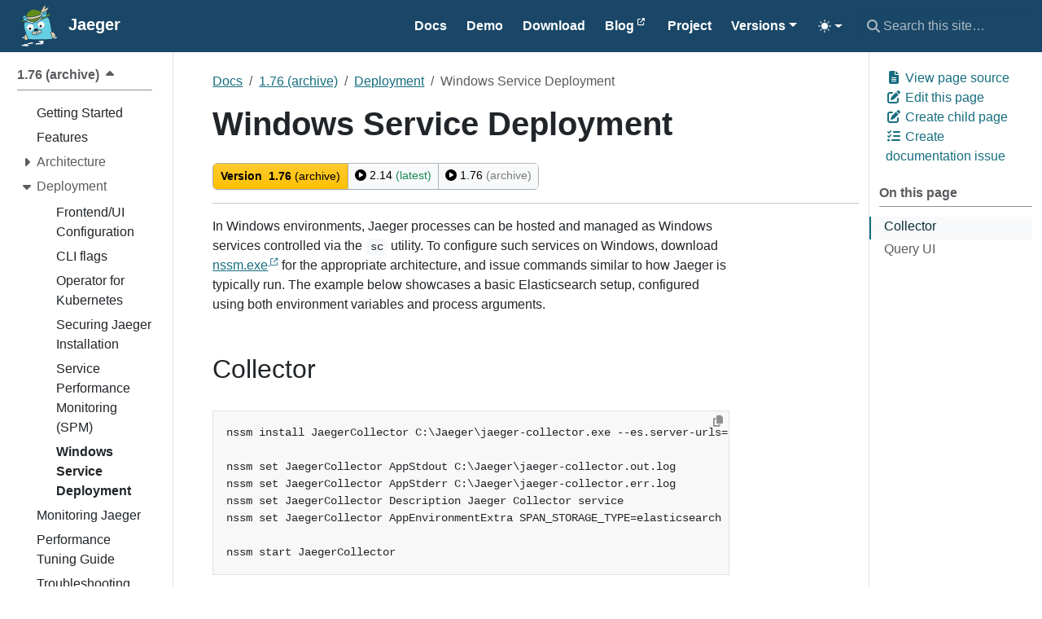

--- FILE ---
content_type: text/html; charset=UTF-8
request_url: https://www.jaegertracing.io/docs/1.76/deployment/windows/
body_size: 12746
content:
<!doctype html><html itemscope itemtype=http://schema.org/WebPage lang=en class=no-js data-theme-init><head><meta charset=utf-8><meta name=viewport content="width=device-width,initial-scale=1,shrink-to-fit=no"><meta name=color-scheme content="light dark"><meta name=theme-color media="(prefers-color-scheme: light)" content="#ffffff"><meta name=theme-color media="(prefers-color-scheme: dark)" content="#000000"><style>html{background:Canvas;color:CanvasText}@media(prefers-color-scheme:dark){html{background:#0b0d12;color:#e6e6e6}}html[data-theme-init] *{transition:none!important}</style><script>(function(){const t="td-color-theme",n=localStorage.getItem(t);let e=n||(window.matchMedia("(prefers-color-scheme: dark)").matches?"dark":"light");e==="auto"&&(e=window.matchMedia("(prefers-color-scheme: dark)").matches?"dark":"light"),document.documentElement.setAttribute("data-bs-theme",e)})()</script><meta name=robots content="index, follow"><link rel="shortcut icon" href=/favicons/favicon.ico><link rel=apple-touch-icon href=/favicons/apple-touch-icon-180x180.png sizes=180x180><link rel=icon type=image/png href=/favicons/favicon-16x16.png sizes=16x16><link rel=icon type=image/png href=/favicons/favicon-32x32.png sizes=32x32><link rel=icon type=image/png href=/favicons/android-36x36.png sizes=36x36><link rel=icon type=image/png href=/favicons/android-48x48.png sizes=48x48><link rel=icon type=image/png href=/favicons/android-72x72.png sizes=72x72><link rel=icon type=image/png href=/favicons/android-96x96.png sizes=96x96><link rel=icon type=image/png href=/favicons/android-144x144.png sizes=144x144><link rel=icon type=image/png href=/favicons/android-192x192.png sizes=192x192><title>Windows Service Deployment | Jaeger</title><meta name=description content="In Windows environments, Jaeger processes can be hosted and managed as Windows services controlled via the sc utility. To configure such services on Windows, download nssm.exe for the appropriate architecture, and issue commands similar to how Jaeger is typically run. The example below showcases a basic Elasticsearch setup, configured using both environment variables and process arguments.
Collector nssm install JaegerCollector C:\Jaeger\jaeger-collector.exe --es.server-urls=http://localhost:9200 --es.username=jaeger --es.password=PASSWORD nssm set JaegerCollector AppStdout C:\Jaeger\jaeger-collector.out.log nssm set JaegerCollector AppStderr C:\Jaeger\jaeger-collector.err.log nssm set JaegerCollector Description Jaeger Collector service nssm set JaegerCollector AppEnvironmentExtra SPAN_STORAGE_TYPE=elasticsearch nssm start JaegerCollector Query UI nssm install JaegerUI C:\Jaeger\jaeger-query.exe --es.server-urls=http://localhost:9200 --es.username=jaeger --es.password=PASSWORD nssm set JaegerUI AppStdout C:\Jaeger\jaeger-ui.out.log nssm set JaegerUI AppStderr C:\Jaeger\jaeger-ui.err.log nssm set JaegerUI Description Jaeger Query service nssm set JaegerUI AppEnvironmentExtra SPAN_STORAGE_TYPE=elasticsearch nssm start JaegerUI For additional information & docs, please see the NSSM usage guide."><meta property="og:url" content="https://www.jaegertracing.io/docs/1.76/deployment/windows/"><meta property="og:site_name" content="Jaeger"><meta property="og:title" content="Windows Service Deployment"><meta property="og:description" content="In Windows environments, Jaeger processes can be hosted and managed as Windows services controlled via the sc utility. To configure such services on Windows, download nssm.exe for the appropriate architecture, and issue commands similar to how Jaeger is typically run. The example below showcases a basic Elasticsearch setup, configured using both environment variables and process arguments.
Collector nssm install JaegerCollector C:\Jaeger\jaeger-collector.exe --es.server-urls=http://localhost:9200 --es.username=jaeger --es.password=PASSWORD nssm set JaegerCollector AppStdout C:\Jaeger\jaeger-collector.out.log nssm set JaegerCollector AppStderr C:\Jaeger\jaeger-collector.err.log nssm set JaegerCollector Description Jaeger Collector service nssm set JaegerCollector AppEnvironmentExtra SPAN_STORAGE_TYPE=elasticsearch nssm start JaegerCollector Query UI nssm install JaegerUI C:\Jaeger\jaeger-query.exe --es.server-urls=http://localhost:9200 --es.username=jaeger --es.password=PASSWORD nssm set JaegerUI AppStdout C:\Jaeger\jaeger-ui.out.log nssm set JaegerUI AppStderr C:\Jaeger\jaeger-ui.err.log nssm set JaegerUI Description Jaeger Query service nssm set JaegerUI AppEnvironmentExtra SPAN_STORAGE_TYPE=elasticsearch nssm start JaegerUI For additional information & docs, please see the NSSM usage guide."><meta property="og:locale" content="en"><meta property="og:type" content="article"><meta property="article:section" content="docs"><meta property="article:modified_time" content="2025-12-03T15:16:01-05:00"><meta itemprop=name content="Windows Service Deployment"><meta itemprop=description content="In Windows environments, Jaeger processes can be hosted and managed as Windows services controlled via the sc utility. To configure such services on Windows, download nssm.exe for the appropriate architecture, and issue commands similar to how Jaeger is typically run. The example below showcases a basic Elasticsearch setup, configured using both environment variables and process arguments.
Collector nssm install JaegerCollector C:\Jaeger\jaeger-collector.exe --es.server-urls=http://localhost:9200 --es.username=jaeger --es.password=PASSWORD nssm set JaegerCollector AppStdout C:\Jaeger\jaeger-collector.out.log nssm set JaegerCollector AppStderr C:\Jaeger\jaeger-collector.err.log nssm set JaegerCollector Description Jaeger Collector service nssm set JaegerCollector AppEnvironmentExtra SPAN_STORAGE_TYPE=elasticsearch nssm start JaegerCollector Query UI nssm install JaegerUI C:\Jaeger\jaeger-query.exe --es.server-urls=http://localhost:9200 --es.username=jaeger --es.password=PASSWORD nssm set JaegerUI AppStdout C:\Jaeger\jaeger-ui.out.log nssm set JaegerUI AppStderr C:\Jaeger\jaeger-ui.err.log nssm set JaegerUI Description Jaeger Query service nssm set JaegerUI AppEnvironmentExtra SPAN_STORAGE_TYPE=elasticsearch nssm start JaegerUI For additional information & docs, please see the NSSM usage guide."><meta itemprop=dateModified content="2025-12-03T15:16:01-05:00"><meta itemprop=wordCount content="134"><meta name=twitter:card content="summary"><meta name=twitter:title content="Windows Service Deployment"><meta name=twitter:description content="In Windows environments, Jaeger processes can be hosted and managed as Windows services controlled via the sc utility. To configure such services on Windows, download nssm.exe for the appropriate architecture, and issue commands similar to how Jaeger is typically run. The example below showcases a basic Elasticsearch setup, configured using both environment variables and process arguments.
Collector nssm install JaegerCollector C:\Jaeger\jaeger-collector.exe --es.server-urls=http://localhost:9200 --es.username=jaeger --es.password=PASSWORD nssm set JaegerCollector AppStdout C:\Jaeger\jaeger-collector.out.log nssm set JaegerCollector AppStderr C:\Jaeger\jaeger-collector.err.log nssm set JaegerCollector Description Jaeger Collector service nssm set JaegerCollector AppEnvironmentExtra SPAN_STORAGE_TYPE=elasticsearch nssm start JaegerCollector Query UI nssm install JaegerUI C:\Jaeger\jaeger-query.exe --es.server-urls=http://localhost:9200 --es.username=jaeger --es.password=PASSWORD nssm set JaegerUI AppStdout C:\Jaeger\jaeger-ui.out.log nssm set JaegerUI AppStderr C:\Jaeger\jaeger-ui.err.log nssm set JaegerUI Description Jaeger Query service nssm set JaegerUI AppEnvironmentExtra SPAN_STORAGE_TYPE=elasticsearch nssm start JaegerUI For additional information & docs, please see the NSSM usage guide."><link rel=preload href=/scss/main.min.5708572f868c6e8b8a465a7edf025c2aafbb7ef2fd568b314ccee04bb1727c8a.css as=style integrity="sha256-VwhXL4aMbouKRlp+3wJcKq+7fvL9VosxTM7gS7FyfIo=" crossorigin=anonymous><link href=/scss/main.min.5708572f868c6e8b8a465a7edf025c2aafbb7ef2fd568b314ccee04bb1727c8a.css rel=stylesheet integrity="sha256-VwhXL4aMbouKRlp+3wJcKq+7fvL9VosxTM7gS7FyfIo=" crossorigin=anonymous><script src=https://code.jquery.com/jquery-3.7.1.min.js integrity="sha512-v2CJ7UaYy4JwqLDIrZUI/4hqeoQieOmAZNXBeQyjo21dadnwR+8ZaIJVT8EE2iyI61OV8e6M8PP2/4hpQINQ/g==" crossorigin=anonymous></script>
<script async src="https://www.googletagmanager.com/gtag/js?id=G-S88L6V684T"></script>
<script>
  window.dataLayer = window.dataLayer || [];
  function gtag(){dataLayer.push(arguments);}
  gtag('js', new Date());

  gtag('config', 'G-S88L6V684T');
</script>
</head><body class=td-page><header><nav class="td-navbar js-navbar-scroll" data-bs-theme=dark><div class="container-fluid flex-column flex-md-row"><a class=navbar-brand href=/><span class="navbar-brand__logo navbar-logo"><svg id="Layer_1" xmlns:xlink="http://www.w3.org/1999/xlink" viewBox="0 0 504 504" style="enable-background:new 0 0 504 504"><style>.st0{fill:none}.st1{fill:#67cfe3}.st2{fill:#fff}.st3{fill:#dfcaa3}.st4{fill:#231f20}.st5{fill:#648c1a}</style><g><g><path class="st0" d="M298.3 202.9c-6.3-3.8-13.7-6-21.6-6-22.9.0-41.5 18.6-41.5 41.5.0 15 8 28.2 20 35.5 6.3 3.8 13.6 6 21.5 6 22.9.0 41.5-18.6 41.5-41.5.0-15-8-28.2-19.9-35.5z"/><path class="st0" d="M189.6 268.3c0-15-8-28.2-19.9-35.4-6.3-3.8-13.7-6-21.6-6-22.9.0-41.5 18.6-41.5 41.5.0 15 8 28.2 20 35.5 6.3 3.8 13.6 6 21.5 6C171 309.8 189.6 291.2 189.6 268.3z"/><path class="st1" d="M203.6 349.6c2.4 4.6 5.6 8.5 9.5 8.5.8.0 1.6-.2 2.5-.5 4-1.6 4.2-8.6 3.2-15.3C213 344.2 208 347 203.6 349.6z"/><path class="st1" d="M402 372.3c0-.1.0-.2.0-.2-1.7-12.2-6.9-17.7-11.5-22.5-4.3-4.5-8.3-8.8-7-16.6 1.2-7.2 6.9-11.7 16.3-12.8-5.7-38.5-14-87.1-24.8-128.5-5.4-20.7-13.8-35.1-25.2-44.6-13 6.7-28.6 14-46.1 21.5-12.6 5.5-25.6 10.8-38 15.7-10 10.7-20.9 21.2-27.5 24.3-4.8 2.1-9 3-12.7 3-8 0-13.3-4-15.9-7.5-3 .8-5.4 1.3-7.1 1.5-2 .2-4.8.5-8.4.7 1.4 3.6.8 7.9-1.8 11.1-2.9 3.5-7.6 5.3-14.3 5.3-9.6.0-23.3-3.7-41.6-11.1-2.7-1.1-5.2-2.1-7.4-2.9-1.4.0-2.8.0-4.2.0-17.5.0-31.1-.5-41.8-1.4-11.7 24.3-6.6 51.2-2.3 73.4 4.1 21.3 18.4 59.2 31.6 91.8 4.9 12.1 9.7 23.4 13.7 32.9 35.8 3.2 81.8 5.1 131.9 5.1 59.6.0 113.3-2.7 151.1-7C406 392.1 402.6 376.3 402 372.3zM126.6 303.8c-12-7.3-20-20.4-20-35.5.0-22.9 18.6-41.5 41.5-41.5 7.9.0 15.3 2.2 21.6 6 11.9 7.3 19.9 20.4 19.9 35.4.0 22.9-18.6 41.5-41.5 41.5C140.3 309.8 132.9 307.6 126.6 303.8zM271.2 338c-4.3 1.9-10.5 2.7-20.4 2.8.0.9.1 1.7.1 2.3.4 5.7-.9 10.2-4 13.5-2.8 3-6.8 4.6-11.3 4.6-2 0-4.1-.3-5.7-.9-1.8-.7-3.3-1.8-4.7-3.6-1.3 3.7-3.6 6.3-6.9 7.7-1.7.7-3.4 1.1-5.2 1.1-6.1.0-11.4-4.2-15.7-12.1-.6.3-1.2.7-1.7 1-3 1.6-6.6 2.4-10.4 2.4-7.3.0-14.1-2.8-18.2-7.6-3.4-3.9-4.8-8.9-4.1-14.1 2.2-15.9 23.2-22.3 25.6-23l4.9-1.4 3.3 3.9c.4.5 2.8 2.8 11.8 2.8 3.4.0 7.3-.3 11.7-1 14.4-2.3 19.9-13.8 20.3-14.5l2-4.7h5.2c31.2.3 36 14 36.8 18.2C286 325.2 281.1 333.7 271.2 338zm5.5-58.1c-7.9.0-15.2-2.2-21.5-6-12-7.3-20-20.4-20-35.5.0-22.9 18.6-41.5 41.5-41.5 7.9.0 15.3 2.2 21.6 6 11.9 7.3 19.9 20.4 19.9 35.4.0 23-18.6 41.6-41.5 41.6z"/><path class="st1" d="M247.5 305s-7 16-26.2 19c-5 .8-9.3 1.1-12.9 1.1-10.3.0-15.3-2.7-17.8-5.6.0.0-18.4 5.3-20 16.6-1.2 8.5 7.2 12.8 14.6 12.8 2.5.0 4.9-.5 6.7-1.5 7.4-4 18.4-12.6 33.2-14.5 1.3-.2 3.2-.2 5.4-.2 5 0 11.9.3 18.6.3 7.6.0 14.9-.4 18.9-2.2 9.1-4 9.1-10.7 8.5-14.1C275.9 312.9 270.4 305.2 247.5 305z"/><path class="st1" d="M243.5 340.7c-1.7.0-3.5.0-5.2-.1-2.9-.1-5.5-.1-7.8-.1-1.8.0-3.2.0-4.3.2 1.7 6.1 3.9 12 6.2 12.9.7.2 1.8.5 3.2.5 3.7.0 8.8-1.8 8.1-10.4C243.6 342.8 243.6 341.8 243.5 340.7z"/></g><path class="st0" d="M82.8 169.3s-.2-.9-.5-2.4-.7-3.7-1.2-6.2c-.2-1.2-.4-2.6-.5-3.9s-.1-2.8.2-3.8c.1-.5.3-.9.5-1.1s.3-.2.6-.3h.2l.3-.1c.1.0.0.1.0.1s-.1.0-.1.0.0.0-.1.0c.1.0.1.0.2.0.3.1.8.4 1.3.7 1 .7 2.1 1.9 3.1 3.1s2 2.5 2.9 3.7c1.9 2.5 3.6 5 5.1 7.1s2.8 3.9 3.8 5.1c.9 1.2 1.5 1.9 1.5 1.9s0-.2-.1-.6-.1-1-.3-1.8c-.3-1.5-.8-3.7-1.6-6.3-.8-2.5-2-5.5-3.6-8.5-.8-1.5-1.7-3-2.8-4.5s-2.4-3-4.1-4.3c-.9-.7-2-1.3-3.3-1.7-.4-.1-.7-.2-1.1-.2h-.3-.4c-.3.0-.5.0-.8.0-.2.0-.6.1-.7.1l-.3.1-.3.1-.4.1-.1.1-.2.1c-1.3.5-2.5 1.6-3.2 2.8-.7 1.2-1 2.4-1.1 3.5-.2 2.2.2 3.9.7 5.5s1.1 3 1.7 4.2c1.2 2.5 2.5 4.3 3.5 5.5.5.6.9 1.1 1.2 1.4C82.6 169.1 82.8 169.3 82.8 169.3z"/><path class="st0" d="M329.9 98.7l-.3-.5-.4-.5c-.4-.6-1.9-1.6-2-1.6l-.2-.1h-.1l-.3-.1h-.1l-.4-.1-.8-.3c-.6-.2-1.2-.3-1.8-.4-.6-.1-1.3-.1-1.9-.1-.6.0-1.3.1-1.9.2-2.5.4-4.8 1.7-6.5 3.2s-3 3.1-4.1 4.8c-2.1 3.3-3.3 6.7-4.1 9.6-.8 2.9-1.1 5.3-1.2 7.1-.1.9-.1 1.5-.1 2s0 .7.0.7.5-.9 1.3-2.4 2-3.6 3.4-6 3.2-5.2 5.2-7.7c1-1.2 2.2-2.4 3.4-3.3 1.2-.9 2.5-1.5 3.7-1.7.3.0.6-.1.9-.1.3.0.6.0 1 .1.3.1.7.1 1 .2l.8.2.3.1s0 0 0 0 0 0 0 0 0 0 0 0h.1s0 0 0 0 .1.1.1.2c.2.3.3.9.4 1.6.1 1.4-.1 3-.3 4.5-.3 1.5-.6 3-.9 4.4-.6 2.7-1.3 5.1-1.7 6.7-.4 1.6-.6 2.6-.6 2.6s.7-.7 1.8-2.1c1.1-1.3 2.5-3.3 4-6 .7-1.3 1.4-2.8 2.1-4.4.6-1.7 1.2-3.5 1.4-5.7.1-1.1.0-2.4-.4-3.8C330.3 99.4 330.1 99 329.9 98.7z"/><path class="st0" d="M106.7 268.3c0-22.9 18.6-41.5 41.5-41.5 7.9.0 15.2 2.2 21.5 6-6.3-3.8-13.7-6-21.6-6-22.9.0-41.5 18.6-41.4 41.5-.1 15 7.9 28.2 19.9 35.4C114.7 296.5 106.7 283.3 106.7 268.3z"/><path class="st0" d="M255.2 273.9c-11.9-7.3-19.9-20.4-19.9-35.4.0-22.9 18.6-41.5 41.5-41.5 7.9.0 15.2 2.2 21.5 6-6.3-3.8-13.7-6-21.6-6-22.9.0-41.5 18.6-41.5 41.5C235.2 253.4 243.2 266.6 255.2 273.9z"/><path class="st2" d="M146.2 449.2c-7.1 1.6-28 13-46.1 16.4s-33.7 5.3-39.2 7.3-9.7 6.1 1 10.1c10.8 4.1 62.9 5.5 67.6.0 4.7-5.5-3.2-7.9-14.6-7.7-8.1.1-7.1-2.7-7.1-3 0 0 .5-3.6 13-5.3s67.6-6.9 66.5-12.8C186.3 448.4 153.3 447.6 146.2 449.2z"/><ellipse transform="matrix(0.9771 -0.2126 0.2126 0.9771 -102.228 34.7457)" class="st2" cx="110.4" cy="492.6" rx="10.8" ry="3.1"/><ellipse transform="matrix(0.9968 -7.936001e-02 7.936001e-02 0.9968 -38.7134 8.3279)" class="st2" cx="85.4" cy="491.2" rx="11.4" ry="3"/><ellipse transform="matrix(0.9909 -0.135 0.135 0.9909 -65.3559 13.3009)" class="st2" cx="65.4" cy="488.7" rx="7.6" ry="2.4"/><ellipse transform="matrix(0.9896 -0.1437 0.1437 0.9896 -69.3657 12.3277)" class="st2" cx="50.7" cy="486.4" rx="7.4" ry="1.9"/><ellipse transform="matrix(0.9896 -0.1437 0.1437 0.9896 -68.8029 11.8036)" class="st2" cx="47.3" cy="482.3" rx="7.4" ry="1.9"/><ellipse transform="matrix(0.9896 -0.1437 0.1437 0.9896 -68.1464 11.6316)" class="st2" cx="46.5" cy="477.6" rx="6.4" ry="1.7"/><path class="st2" d="M254.5 454.9c-12.4.6-40.4-.8-44.2 5.7-3.9 6.5 11.4 8.9 35.3 6.9s57.8-4.7 59.2-12-6.3-5.9-7.1-10.5c-.8-4.7 8.5-4.7 10.3-11.6 1.8-6.9-12.6-6.1-25.4-6.1-12.8.0-34.1 1.2-36.1 7.9s9.7 6.7 18.1 8.3c8.3 1.6 5.9 4.7 5.9 4.7C270.1 452.5 266.9 454.3 254.5 454.9z"/><ellipse class="st2" cx="221.4" cy="472.7" rx="10.7" ry="3.5"/><ellipse class="st2" cx="249" cy="471.9" rx="7.2" ry="3.2"/><ellipse class="st2" cx="271.3" cy="469.7" rx="7.8" ry="2.6"/><ellipse class="st2" cx="288.5" cy="466.8" rx="5.7" ry="2.7"/><ellipse class="st2" cx="303.4" cy="463.6" rx="5.8" ry="2.7"/><path class="st2" d="M51.1 388.8c0 3.5 7.5 6.7 20.9 9.6-1-6.9-.4-13.9.5-19.4C58.8 382 51.1 385.3 51.1 388.8z"/><path class="st2" d="M446.5 379.9c-.2.6-.4 1.1-.7 1.7-1.6 3.9-4 7.3-7 10.1-6.1 5.7-11.4 9.2-16.1 10.4 26.2-3.7 41.7-8.3 41.7-13.2C464.5 385.6 458.1 382.6 446.5 379.9z"/><path class="st3" d="M96.8 416.7c9.7.0 16.6-5.3 21.4-12.2-5.5-12.8-14.5-34.2-23.1-56.9-2.3 2-5 5-7.9 9.5-7.2 11.2-13.2 37.3-5.7 51C84.6 413.9 89.6 416.7 96.8 416.7z"/><path class="st3" d="M440.2 352.1c-5.7-14.8-17.8-25.2-29.5-25.5h-.4s-2.3-.3-5.3-.3c-6.3.0-14.1 1.4-15.2 7.8-.7 4.5 1.2 6.8 5.4 11.1 4.7 5 11.2 11.8 13.2 26 2.2 16.3 6.2 24.6 11.8 24.6h0c2.6.0 7.4-1.6 15.3-9.1C445.2 377.5 444.3 362.8 440.2 352.1z"/><path class="st2" d="M235.3 238.4c0 15 8 28.2 19.9 35.4 6.3 3.8 13.6 6 21.5 6 22.9.0 41.5-18.6 41.5-41.5.0-15-8-28.2-19.9-35.4-6.3-3.8-13.6-6-21.5-6C253.9 196.9 235.3 215.5 235.3 238.4zm48.9 13.9c0 7.2-5.9 13.1-13.1 13.1-7.2.0-13.1-5.9-13.1-13.1.0-7.2 5.9-13.1 13.1-13.1C278.4 239.2 284.2 245 284.2 252.3z"/><path class="st2" d="M106.7 268.3c0 15 8 28.2 19.9 35.4 6.3 3.8 13.6 6 21.5 6 22.9.0 41.5-18.6 41.5-41.5.0-15-8-28.2-19.9-35.4-6.3-3.8-13.6-6-21.5-6C125.3 226.8 106.7 245.4 106.7 268.3zm50.8 14.6c0 7.2-5.9 13.1-13.1 13.1s-13.1-5.9-13.1-13.1c0-7.2 5.9-13.1 13.1-13.1C151.7 269.8 157.5 275.7 157.5 282.9z"/><circle class="st4" cx="144.5" cy="282.9" r="13.1"/><circle class="st4" cx="271.2" cy="252.3" r="13.1"/><path class="st5" d="M108.5 202.1c-1.4-.3-2.3-.4-2.6-.4-5.5.3-10.6-3.5-11.6-9.1-.1-.6-.1-1.1-.2-1.7-3 1.7-6 3.5-8.8 5.5l-5 3.5-3.7-4.8c-1.1-1.5-6.2-8.4-10.9-17.5-8.9 4.2-15.8 8.8-17.5 13.1-.3.8-.2 1.3.1 1.7C49.8 194.5 58.4 201 108.5 202.1z"/><path class="st5" d="M345.5 120.1c-1.7 9.9-4.9 20.8-7 23.8l-2 2.8c9-4.4 17.1-8.6 23.9-12.4 23.7-13.3 26.7-19.1 27-20.6.2-1 0-1.3-.1-1.4-.3-.3-1.9-1.9-9.4-1.9-8.2.0-19.7 1.9-31.6 4.5C346.1 116.5 345.8 118.2 345.5 120.1z"/><path class="st5" d="M336.3 146.8l-3.4-.3c-.1.0-6.3-.5-14.9-.5-8.9.0-20.5.5-30.1 2.8 1.8 3.8 1.4 8.5-1.5 11.9-2.3 2.8-6.3 7.5-11.1 12.9 8.4-3.4 17.1-7.1 25.8-10.8 12.9-5.5 24.7-11 35.2-16z"/><path class="st5" d="M109 136.8c10.2 2.8 21.7 4.2 34.3 4.2 48.8.0 102.4-21.1 123.3-30.2l1.3-.6c-.2-3.1.1-6.5.8-9.9 1.3-6.1 4-11.2 7.2-14.6-.6-2.3-1.1-4-1.5-4.9-6.9-3.7-64.2-25-94.1-25-3 0-5.6.2-7.7.7-26.5 5.4-66.7 51.4-68.1 57.9-.4 2.8-.3 11.7.0 21.2L109 136.8z"/><path class="st5" d="M212.5 187.9c4.4-2.8 10-2.1 13.6 1.3.6-.1 1.5-.3 2.9-1 5.5-2.6 25.3-23.7 40.3-41.8.5-.7 1.1-1.2 1.8-1.7-34.3 14.8-82.3 31.1-128 31.1-7.3.0-14.3-.4-20.8-1.3l1 3-5.7 2.2s-1 .4-2.7 1.1c7.4 1.7 17.3 5.1 29.8 10.1 22.9 9.2 31.6 9.6 33.8 9.5 3.1-1.6 6.9-1.7 10.1-.1 5.9-.4 10.5-.7 13.3-1 1.3-.1 3.1-.5 5.5-1.1C207.1 194.1 208.9 190.2 212.5 187.9z"/><path class="st3" d="M269.1 116.6c-.7.3-1.4.6-2.1.9-.2.1-.3.1-.5.2-.7.3-1.4.6-2.2.9-.1.1-.3.1-.4.2-.7.3-1.4.6-2.1.9-.1.1-.3.1-.4.2-.8.3-1.6.7-2.4 1-.2.1-.4.1-.5.2-.9.3-1.7.7-2.6 1-.9.4-1.8.7-2.7 1.1-.2.1-.4.2-.6.2-.9.4-1.9.7-2.8 1.1-.1.1-.3.1-.4.2-.9.3-1.8.7-2.7 1-.2.1-.3.1-.5.2-1 .4-2 .7-3 1.1-.2.1-.4.2-.6.2-1 .4-2.1.7-3.1 1.1h-.1c-1.1.4-2.2.8-3.3 1.1-.2.1-.5.2-.7.2-1.1.4-2.2.8-3.3 1.1-.1.0-.3.1-.5.1-1 .3-2.1.7-3.1 1-.2.1-.4.1-.6.2-1.1.4-2.3.7-3.5 1.1-.2.1-.5.1-.7.2-1.1.4-2.3.7-3.5 1.1-.1.0-.1.0-.2.1-1.2.4-2.4.7-3.7 1.1-.3.1-.5.2-.8.2-1.2.4-2.5.7-3.7 1-.2.0-.3.1-.5.1-1.2.3-2.3.6-3.5.9-.2.1-.5.1-.7.2-1.3.3-2.5.6-3.8 1-.3.1-.5.1-.8.2-1.2.3-2.5.6-3.7.9-.1.0-.2.1-.3.1-1.3.3-2.6.6-3.9.9-.3.1-.6.1-.9.2-1.3.3-2.6.6-4 .8-.2.0-.3.1-.5.1-1.2.2-2.5.5-3.7.7-.3.0-.5.1-.8.1-1.3.2-2.6.5-4 .7-.3.0-.5.1-.8.1-1.3.2-2.5.4-3.8.6-.1.0-.3.0-.4.1-1.3.2-2.7.4-4.1.6-.3.0-.6.1-.9.1-1.4.2-2.7.3-4.1.5-.1.0-.3.0-.4.0-1.3.1-2.5.3-3.8.4-.3.0-.5.1-.8.1-1.3.1-2.7.2-4 .3-.3.0-.5.0-.8.1-1.3.1-2.5.2-3.8.2-.2.0-.3.0-.5.0-1.4.1-2.7.1-4 .2-.3.0-.6.0-.9.0-1.4.0-2.7.1-4.1.1h-.1c-.1.0-.2.0-.3.0-1.3.0-2.6.0-3.9-.1-.3.0-.5.0-.8.0-1.3.0-2.7-.1-4-.2-.3.0-.5.0-.8.0-1.3-.1-2.6-.2-3.8-.3-.1.0-.2.0-.3.0-1.3-.1-2.7-.3-4-.4-.3.0-.6-.1-.9-.1-1.3-.2-2.6-.3-3.9-.5-.2.0-.4-.1-.5-.1-1.2-.2-2.4-.4-3.6-.6-.2.0-.5-.1-.7-.1-1.3-.2-2.5-.5-3.8-.8-.3-.1-.5-.1-.8-.2-1.3-.3-2.6-.6-3.9-1 1.2 1.8 2.4 3.7 3.5 5.8 4.2 7.4 7.3 14.8 9 19.1.7.1 1.5.2 2.3.3.3.0.5.1.8.1.5.1 1.1.1 1.7.2.3.0.6.1 1 .1.5.1 1.1.1 1.7.2.4.0.7.1 1.1.1.6.0 1.1.1 1.7.1.4.0.8.1 1.3.1.6.0 1.1.1 1.7.1.4.0.9.0 1.4.1.6.0 1.1.1 1.7.1.5.0 1 0 1.5.0.6.0 1.2.0 1.8.1.5.0 1.1.0 1.6.0.6.0 1.2.0 1.9.0.1.0.1.0.2.0 1 0 2 0 3 0 .3.0.5.0.8.0.9.0 1.7.0 2.6-.1.4.0.7.0 1.1.0.9.0 1.9-.1 2.8-.1.2.0.5.0.7.0 1.2-.1 2.4-.1 3.7-.2.3.0.6.0.9-.1 1-.1 2-.2 2.9-.2.4.0.8-.1 1.2-.1 1.1-.1 2.2-.2 3.3-.3.3.0.5-.1.8-.1 1.3-.2 2.7-.3 4.1-.5.4.0.7-.1 1.1-.1 1.1-.1 2.2-.3 3.3-.5.4-.1.9-.1 1.3-.2 1.2-.2 2.5-.4 3.7-.6.3.0.5-.1.8-.1 1.5-.3 3-.5 4.6-.8.4-.1.8-.2 1.2-.2 1.2-.2 2.4-.5 3.6-.7.5-.1 1-.2 1.5-.3 1.4-.3 2.8-.6 4.2-.9.2-.1.5-.1.7-.2 1.6-.4 3.3-.8 5-1.2.5-.1.9-.2 1.4-.4 1.3-.3 2.6-.6 3.9-1 .5-.1 1.1-.3 1.6-.4 1.6-.4 3.1-.8 4.8-1.3.2-.1.4-.1.6-.2 1.8-.5 3.6-1 5.5-1.6.5-.2 1-.3 1.6-.5 1.4-.4 2.8-.9 4.2-1.3.6-.2 1.2-.4 1.7-.6 1.8-.6 3.5-1.2 5.3-1.8.2-.1.3-.1.5-.2 2-.7 3.9-1.4 5.9-2.1.6-.2 1.2-.4 1.7-.6 1.5-.5 3-1.1 4.6-1.7.6-.2 1.2-.5 1.9-.7 2-.7 4-1.5 6-2.3.1.0.2-.1.3-.1 2.1-.8 4.3-1.7 6.4-2.6.6-.3 1.3-.5 1.9-.8 1.6-.7 3.3-1.4 4.9-2.1.7-.3 1.3-.6 2-.8 2.2-1 4.5-2 6.7-3 .9-3 2.2-6.7 3.8-10.8-.1.0-.2.0-.4.0-.6.0-1.3-.1-1.9-.2C273.4 124.1 270.6 121.1 269.1 116.6z"/><path class="st5" d="M143.4 147.3c-.1.0-.2.0-.4.0C143.1 147.3 143.2 147.3 143.4 147.3 143.3 147.3 143.3 147.3 143.4 147.3z"/><polygon class="st1" points="80.3,126.7 80.3,126.7 80.3,129.9"/><path class="st3" d="M286.6 81.4c3.9.9 6.8 4.1 8.3 9.2.2.8.4 1.7.6 2.6 8.9-12.5 18.6-18.9 29-18.9 4.4.0 8.2 1 11.4 3 5.5-6.7 8.9-11.2 8.9-11.2-4.1.7-12.7 1.9-12.7 1.9C364.6 56 362 23.5 362 23.5c0 5.6-16.8 19.1-16.8 19.1.7-4.9-1.9-11.2-1.9-11.2.7 6.4-19.4 22.8-19.4 22.8 1.5-3 .4-8.2.4-8.2-1.1 6-10.1 8.2-10.1 8.2 5.6-6.7 16.1-42.2 8.2-44.5-7.8-2.2-18.7 23.2-18.7 23.2-.4-6-3.7-6-3.7-6 1.5 18.7-13.5 33.6-13.5 33.6-1.1-3.7-7.1-5.6-7.1-5.6 1.4 3 .6 13.8-.2 21.5-.3 3-.6 5.5-.8 6.9 2-1.4 4.1-2.2 6.2-2.2C285.3 81.2 286 81.3 286.6 81.4z"/><path class="st2" d="M278.4 118.7c1.2.3 2.7-.4 4.2-1.8 1-2.3 2-4.6 3.2-7 1-2.2 2.1-4.2 3.2-6.2.8-4.1.7-8.2-.2-11.3-.8-2.7-2.1-4.5-3.5-4.8-.2.0-.4-.1-.5-.1-3.2.0-8 5.6-9.8 14-1 4.4-1 8.9.0 12.3C275.6 116.5 277 118.3 278.4 118.7z"/><path class="st1" d="M324.8 101.7h-.1H324.8C324.7 101.7 324.7 101.7 324.8 101.7 324.7 101.7 324.7 101.7 324.8 101.7z"/><path class="st1" d="M324.4 80.7c-25.1.0-41.2 51.3-44.3 62 .9.2 1.8.5 2.6.9 10.8-3.2 24.7-4 35.3-4 8.9.0 15.4.5 15.4.5C336.2 136.2 352.4 80.7 324.4 80.7zM330.8 103.5c-.2 2.2-.8 4-1.4 5.7-.6 1.6-1.4 3.1-2.1 4.4-1.4 2.6-2.9 4.6-4 6s-1.8 2.1-1.8 2.1.2-1 .6-2.6c.4-1.7 1-4 1.7-6.7.3-1.4.6-2.8.9-4.4.3-1.5.4-3.1.3-4.5-.1-.7-.2-1.3-.4-1.6.0-.1-.1-.1-.1-.2s0 0 0 0l-.3-.1-.8-.2c-.3-.1-.7-.1-1-.2-.3-.1-.6.0-1-.1-.3.0-.6.1-.9.1-1.2.2-2.5.8-3.7 1.7s-2.4 2.1-3.4 3.3c-2.1 2.5-3.8 5.3-5.2 7.7s-2.6 4.5-3.4 6c-.8 1.5-1.3 2.4-1.3 2.4s0-.2.0-.7.0-1.1.1-2c.1-1.7.5-4.2 1.2-7.1.8-2.9 2-6.2 4.1-9.6 1.1-1.7 2.4-3.3 4.1-4.8 1.7-1.5 4-2.7 6.5-3.2.6-.1 1.3-.1 1.9-.2.6.0 1.3.0 1.9.1.6.1 1.2.2 1.8.4l.8.3.4.1h.1l.3.1h.1l.2.1c.1.0 1.6 1 2 1.6l.4.5.3.5c.2.4.4.7.5 1.1C330.9 101.2 330.9 102.4 330.8 103.5z"/><path class="st1" d="M324.7 101.6C324.6 101.6 324.6 101.6 324.7 101.6 324.6 101.6 324.6 101.6 324.7 101.6c0 .100000000000009.0.0.0.0z"/><path class="st2" d="M324.7 101.7s0 0 0 0 0 0 0 0 0 0 0 0 0 0 0 0z"/><path class="st2" d="M225.5 204.8c3 0 6.4-.8 9.9-2.4 7.4-3.3 25.4-21.4 45.9-46 .7-.9 1.1-2 1-3.2s-.7-2.2-1.6-3c-1-.8-2.1-1-2.8-1-1.3.0-2.5.6-3.4 1.6-8.9 10.7-34 39.5-42.6 43.6l-.1.1c-1.7.8-3.2 1.2-4.6 1.5l-3.3.5-2.4-2.3c-.8-.8-1.9-1.2-3-1.2-.8.0-1.6.2-2.3.7-1 .6-1.7 1.6-1.9 2.8-.3 1.1.0 2.3.6 3.3C215.1 200.2 218.3 204.8 225.5 204.8z"/><path class="st2" d="M183.7 205.8c-.7.0-1.4.2-2.1.5l-1.3.7-1.5.1c-.3.0-.6.0-1.1.0-4.1.0-14.2-1.3-35.7-10-23.7-9.6-33-11-36.5-11-.7.0-1.1.1-1.2.1-1.2.2-2.2.9-2.8 1.8-.7 1-.9 2.1-.7 3.3.4 2.1 2.2 3.6 4.3 3.6.1.0.2.0.3.0h.5.5c2.6.2 11 1.7 32.5 10.3 17.4 7 30.5 10.6 39.1 10.6 4.5.0 7.6-1 9.1-2.9.7-.9 1.1-2 1-3.2s-.7-2.2-1.6-3C185.5 206 184.4 205.8 183.7 205.8z"/><path class="st1" d="M115.3 173.8s-14.9-43.9-35.1-43.9c-2.6.0-5.3.7-8.1 2.4-24.1 14.6 9.5 58.9 9.5 58.9 14.7-10.1 33.7-17.4 33.7-17.4zM77.7 161.9c-.6-1.2-1.2-2.6-1.7-4.2-.4-1.6-.9-3.4-.7-5.5.1-1.1.4-2.3 1.1-3.5.7-1.2 2-2.3 3.2-2.8l.2-.1.1-.1.4-.1.3-.1.3-.1c.1.0.5-.1.7-.1s.5.0.8.0h.4.3c.4.1.7.1 1.1.2 1.4.4 2.4 1 3.3 1.7 1.8 1.4 3 2.8 4.1 4.3s2 3 2.8 4.5c1.6 3 2.8 5.9 3.6 8.5.8 2.5 1.3 4.7 1.6 6.3.2.8.2 1.4.3 1.8.0.4.1.6.1.6s-.6-.7-1.5-1.9c-.9-1.2-2.3-3-3.8-5.1s-3.2-4.6-5.1-7.1c-.9-1.3-1.9-2.5-2.9-3.7s-2.1-2.3-3.1-3.1c-.5-.4-1-.6-1.3-.7-.1.0-.1.0-.2.0s0 0 .1.0h.1s.1-.1.0-.1l-.3.1h-.2c-.3.1-.4.2-.6.3-.2.2-.4.6-.5 1.1-.3 1-.3 2.5-.2 3.8.1 1.4.3 2.7.5 3.9.4 2.5.9 4.6 1.2 6.2.3 1.5.5 2.4.5 2.4s-.2-.2-.4-.5c-.3-.3-.7-.8-1.2-1.4C80.2 166.2 78.9 164.3 77.7 161.9z"/><path class="st4" d="M219 309.7c.2.0.5-.1.7-.1.3.0.5-.1.8-.2 10.6-2.2 18.5-8.3 18.6-14.5.0-.4.0-.9-.1-1.3-.1-.8-.4-1.6-.8-2.3-.1-.3-.3-.5-.5-.8-.1-.1-.2-.2-.2-.3-.1-.1-.2-.2-.3-.3-.3-.3-.5-.6-.8-.9s0 0 0 0c-.2-.2-.5-.4-.8-.6-1.3-1-2.9-1.9-4.8-2.5-.1.0-.2-.1-.3-.1-.3-.1-.6-.2-.9-.3-.1.0-.3-.1-.4-.1-.3-.1-.6-.2-.9-.2-.2.0-.3-.1-.5-.1-.3-.1-.6-.1-.9-.2-.2.0-.5-.1-.7-.1-.4-.1-.8-.1-1.3-.2-.3.0-.6-.1-.9-.1-.2.0-.5.0-.7.0-.3.0-.6.0-1 0-.2.0-.5.0-.7.0-.3.0-.7.0-1 0-.2.0-.4.0-.7.0-.4.0-.8.0-1.1.1-.2.0-.4.0-.6.0-.6.0-1.2.1-1.7.2-.5.1-1.1.1-1.6.2-.5.1-1 .2-1.5.3-.1.0-.2.1-.4.1-.5.1-1 .2-1.4.3-.5.1-1 .3-1.4.4-.1.0-.2.1-.3.1-.5.1-.9.3-1.4.4-.5.2-.9.3-1.3.5-.1.0-.2.1-.3.1-.9.4-1.7.7-2.5 1.1-.1.0-.2.1-.2.1-.4.2-.8.4-1.1.6-.3.2-.6.4-1 .6-.1.0-.1.1-.2.1-.2.2-.5.3-.7.5-.1.1-.2.1-.2.2-.2.2-.4.3-.6.5-.1.1-.1.1-.2.2-.5.4-1 .9-1.5 1.3-.1.0-.1.1-.1.1-.2.2-.3.3-.5.5-.1.1-.1.1-.2.2-.2.2-.3.3-.4.5-.1.1-.1.1-.2.2-.2.2-.4.5-.5.7-.2.2-.3.5-.5.7.0.1-.1.1-.1.2-.1.2-.2.4-.3.5.0.1-.1.2-.1.2-.1.2-.2.3-.2.5.0.1-.1.1-.1.2-.1.2-.2.5-.2.7-.1.2-.1.5-.2.7.0.1.0.1.0.2.0.2.0.3-.1.5.0.1.0.2.0.3.0.2.0.3.0.5.0.1.0.2.0.2.0.2.0.5.1.7.1.4.2.8.3 1.1C197.3 308.2 207.5 311.6 219 309.7z"/><path class="st4" d="M192.4 301.9c.4 2.2 1.6 4 3.6 5.5.2.2.4.3.6.5 3.3 2.3 8.2 3.6 13.9 3.7 2.2.0 4.5-.2 6.9-.6 7.1-1.2 13.2-4.1 16.9-7.6.8-.8 1.5-1.6 2.1-2.5.6-.8 1-1.7 1.3-2.6.3-.9.5-1.8.5-2.7.0-.4.0-.9-.1-1.3-.3-1.8-1.2-3.4-2.6-4.7-.4-.3-.7-.7-1.2-1-.8-.6-1.8-1.2-2.8-1.6-1.4-.7-3.1-1.2-4.8-1.6-.8-.2-1.6-.3-2.4-.4-1.3-.2-2.7-.3-4.2-.3h-.1c-1.5.0-3 .1-4.5.2-.8.1-1.6.2-2.4.3-2.4.4-4.6 1-6.7 1.7C197.4 290.1 191.4 296.1 192.4 301.9z"/><path class="st2" d="M213.1 358.1c.8.0 1.6-.2 2.5-.5 4-1.6 4.2-8.6 3.2-15.3-5.7 1.8-10.8 4.7-15.2 7.3C206 354.2 209.2 358.1 213.1 358.1z"/><path class="st2" d="M232.4 353.5c.7.2 1.8.5 3.2.5 3.7.0 8.8-1.8 8.1-10.4-.1-.8-.1-1.8-.1-2.9-1.7.0-3.5.0-5.2-.1-2.9-.1-5.5-.1-7.8-.1-1.8.0-3.2.0-4.3.2C227.9 346.7 230.1 352.6 232.4 353.5z"/><path class="st3" d="M247.5 305s-7 16-26.2 19c-5 .8-9.3 1.1-12.9 1.1-10.3.0-15.3-2.7-17.8-5.6.0.0-18.4 5.3-20 16.6-1.2 8.5 7.2 12.8 14.6 12.8 2.5.0 4.9-.5 6.7-1.5 7.4-4 18.4-12.6 33.2-14.5 1.3-.2 3.2-.2 5.4-.2 5 0 11.9.3 18.6.3 7.6.0 14.9-.4 18.9-2.2 9.1-4 9.1-10.7 8.5-14.1C275.9 312.9 270.4 305.2 247.5 305z"/></g></svg></span><span class=navbar-brand__name>Jaeger</span></a><div class="td-navbar-nav-scroll ms-md-auto" id=main_navbar><ul class=navbar-nav><li class=nav-item><a class=nav-link href=/docs/latest/><span>Docs</span></a></li><li class=nav-item><a class=nav-link href=/demo/><span>Demo</span></a></li><li class=nav-item><a class=nav-link href=/download/><span>Download</span></a></li><li class=nav-item><a class=nav-link href=https://medium.com/jaegertracing/latest target=_blank rel=noopener><span>Blog</span><sup><i class="ps-1 fa-solid fa-up-right-from-square fa-xs" aria-hidden=true></i></sup></a></li><li class=nav-item><a class=nav-link href=/project/><span>Project</span></a></li><li class=nav-item><div class="td-version-menu dropdown"><a class="nav-link dropdown-toggle" id=td-version-menu-toggle role=button data-bs-toggle=dropdown aria-expanded=false class=nav-link>Versions</a><ul class=dropdown-menu aria-labelledby=td-version-menu-toggle><li><a class=dropdown-item href=/docs/2.14/deployment/windows/>2.14</a></li><li><a class=dropdown-item href=/docs/2.13/deployment/windows/>2.13</a></li><li><a class=dropdown-item href=/docs/2.12/deployment/windows/>2.12</a></li><li><a class=dropdown-item href=/docs/2.11/deployment/windows/>2.11</a></li><li><a class=dropdown-item href=/docs/2.dev/deployment/windows/>2.dev</a></li><li><hr class=dropdown-divider></li><li><a class="dropdown-item active" href=/docs/1.76/deployment/windows/>1.76</a></li><li><a class="dropdown-item disabled">1.dev</a></li><li><hr class=dropdown-divider></li><li><a class=dropdown-item href=/docs/>All versions</a></li></ul></div></li><li class=nav-item><div class="td-light-dark-menu dropdown"><svg class="d-none"><symbol id="check2" viewBox="0 0 16 16"><path d="M13.854 3.646a.5.5.0 010 .708l-7 7a.5.5.0 01-.708.0l-3.5-3.5a.5.5.0 11.708-.708L6.5 10.293l6.646-6.647a.5.5.0 01.708.0z"/></symbol><symbol id="circle-half" viewBox="0 0 16 16"><path d="M8 15A7 7 0 108 1v14zm0 1A8 8 0 118 0a8 8 0 010 16z"/></symbol><symbol id="moon-stars-fill" viewBox="0 0 16 16"><path d="M6 .278a.768.768.0 01.08.858 7.208 7.208.0 00-.878 3.46c0 4.021 3.278 7.277 7.318 7.277.527.0 1.04-.055 1.533-.16a.787.787.0 01.81.316.733.733.0 01-.031.893A8.349 8.349.0 018.344 16C3.734 16 0 12.286.0 7.71.0 4.266 2.114 1.312 5.124.06A.752.752.0 016 .278z"/><path d="M10.794 3.148a.217.217.0 01.412.0l.387 1.162c.173.518.579.924 1.097 1.097l1.162.387a.217.217.0 010 .412l-1.162.387A1.734 1.734.0 0011.593 7.69l-.387 1.162a.217.217.0 01-.412.0l-.387-1.162A1.734 1.734.0 009.31 6.593l-1.162-.387a.217.217.0 010-.412l1.162-.387a1.734 1.734.0 001.097-1.097l.387-1.162zM13.863.099a.145.145.0 01.274.0l.258.774c.115.346.386.617.732.732l.774.258a.145.145.0 010 .274l-.774.258a1.156 1.156.0 00-.732.732l-.258.774a.145.145.0 01-.274.0l-.258-.774a1.156 1.156.0 00-.732-.732l-.774-.258a.145.145.0 010-.274l.774-.258c.346-.115.617-.386.732-.732L13.863.1z"/></symbol><symbol id="sun-fill" viewBox="0 0 16 16"><path d="M8 12a4 4 0 100-8 4 4 0 000 8zM8 0a.5.5.0 01.5.5v2a.5.5.0 01-1 0v-2A.5.5.0 018 0zm0 13a.5.5.0 01.5.5v2a.5.5.0 01-1 0v-2A.5.5.0 018 13zm8-5a.5.5.0 01-.5.5h-2a.5.5.0 010-1h2a.5.5.0 01.5.5zM3 8a.5.5.0 01-.5.5h-2a.5.5.0 010-1h2A.5.5.0 013 8zm10.657-5.657a.5.5.0 010 .707l-1.414 1.415a.5.5.0 11-.707-.708l1.414-1.414a.5.5.0 01.707.0zm-9.193 9.193a.5.5.0 010 .707L3.05 13.657a.5.5.0 01-.707-.707l1.414-1.414a.5.5.0 01.707.0zm9.193 2.121a.5.5.0 01-.707.0l-1.414-1.414a.5.5.0 01.707-.707l1.414 1.414a.5.5.0 010 .707zM4.464 4.465a.5.5.0 01-.707.0L2.343 3.05a.5.5.0 11.707-.707l1.414 1.414a.5.5.0 010 .708z"/></symbol></svg>
<button class="btn btn-link nav-link dropdown-toggle d-flex align-items-center" id=bd-theme type=button aria-expanded=false data-bs-toggle=dropdown aria-label="Toggle theme (auto)">
<svg class="bi my-1 theme-icon-active"><use href="#circle-half"/></svg></button><ul class=dropdown-menu aria-labelledby=bd-theme><li><button type=button class="dropdown-item d-flex align-items-center" data-bs-theme-value=light aria-pressed=false>
<svg class="bi me-2 opacity-50"><use href="#sun-fill"/></svg>
Light
<svg class="bi ms-auto d-none"><use href="#check2"/></svg></button></li><li><button type=button class="dropdown-item d-flex align-items-center" data-bs-theme-value=dark aria-pressed=false>
<svg class="bi me-2 opacity-50"><use href="#moon-stars-fill"/></svg>
Dark
<svg class="bi ms-auto d-none"><use href="#check2"/></svg></button></li><li><button type=button class="dropdown-item d-flex align-items-center active" data-bs-theme-value=auto aria-pressed=true>
<svg class="bi me-2 opacity-50"><use href="#circle-half"/></svg>
Auto
<svg class="bi ms-auto d-none"><use href="#check2"/></svg></button></li></ul></div></li></ul></div><div class="d-none d-lg-block"><div class=td-search><div class=td-search__icon></div><input type=search class="td-search__input form-control td-search-input" placeholder="Search this site…" aria-label="Search this site…" autocomplete=off></div></div></div></nav></header><div class="container-fluid td-outer"><div class=td-main data-bs-spy=scroll data-bs-target=.td-toc data-bs-root-margin="0px 0px -10%"><div class="row flex-xl-nowrap"><aside class="col-12 col-md-3 col-xl-2 td-sidebar d-print-none"><div id=td-sidebar-menu class=td-sidebar__inner><div id=content-mobile><form class="td-sidebar__search d-flex align-items-center"><div class=td-search><div class=td-search__icon></div><input type=search class="td-search__input form-control td-search-input" placeholder="Search this site…" aria-label="Search this site…" autocomplete=off></div><button class="btn btn-link td-sidebar__toggle" type=button data-bs-toggle=collapse data-bs-target=#td-section-nav aria-controls=td-section-nav aria-expanded=false aria-label="Toggle section navigation"></button></form></div><div id=content-desktop></div><nav class="td-sidebar-nav collapse td-sidebar-nav--search-disabled foldable-nav" id=td-section-nav data-sidebar-root-id=/docs/1.76/><ul class="td-sidebar-nav__section pe-md-3 ul-0"><li class="td-sidebar-nav__section-title td-sidebar-nav__section with-child active-path" id=m-docs176-li><a href=/docs/ title=Introduction class="align-left ps-0 td-sidebar-link td-sidebar-link__section tree-root" id=m-docs176><span class=td-sidebar-root-up-icon>1.76 (archive)</span></a><ul class=ul-1><li class="td-sidebar-nav__section-title td-sidebar-nav__section without-child" id=m-docs176getting-started-li><input type=checkbox id=m-docs176getting-started-check>
<label for=m-docs176getting-started-check><a href=/docs/1.76/getting-started/ class="align-left ps-0 td-sidebar-link td-sidebar-link__page" id=m-docs176getting-started><span>Getting Started</span></a></label></li><li class="td-sidebar-nav__section-title td-sidebar-nav__section without-child" id=m-docs176features-li><input type=checkbox id=m-docs176features-check>
<label for=m-docs176features-check><a href=/docs/1.76/features/ class="align-left ps-0 td-sidebar-link td-sidebar-link__page" id=m-docs176features><span>Features</span></a></label></li><li class="td-sidebar-nav__section-title td-sidebar-nav__section with-child" id=m-docs176architecture-li><input type=checkbox id=m-docs176architecture-check>
<label for=m-docs176architecture-check><a href=/docs/1.76/architecture/ class="align-left ps-0 td-sidebar-link td-sidebar-link__section" id=m-docs176architecture><span>Architecture</span></a></label><ul class="ul-2 foldable"><li class="td-sidebar-nav__section-title td-sidebar-nav__section without-child" id=m-docs176architectureapis-li><input type=checkbox id=m-docs176architectureapis-check>
<label for=m-docs176architectureapis-check><a href=/docs/1.76/architecture/apis/ class="align-left ps-0 td-sidebar-link td-sidebar-link__page" id=m-docs176architectureapis><span>APIs</span></a></label></li><li class="td-sidebar-nav__section-title td-sidebar-nav__section without-child" id=m-docs176architecturesampling-li><input type=checkbox id=m-docs176architecturesampling-check>
<label for=m-docs176architecturesampling-check><a href=/docs/1.76/architecture/sampling/ class="align-left ps-0 td-sidebar-link td-sidebar-link__page" id=m-docs176architecturesampling><span>Sampling</span></a></label></li></ul></li><li class="td-sidebar-nav__section-title td-sidebar-nav__section with-child active-path" id=m-docs176deployment-li><input type=checkbox id=m-docs176deployment-check checked>
<label for=m-docs176deployment-check><a href=/docs/1.76/deployment/ class="align-left ps-0 td-sidebar-link td-sidebar-link__section" id=m-docs176deployment><span>Deployment</span></a></label><ul class="ul-2 foldable"><li class="td-sidebar-nav__section-title td-sidebar-nav__section without-child" id=m-docs176deploymentfrontend-ui-li><input type=checkbox id=m-docs176deploymentfrontend-ui-check>
<label for=m-docs176deploymentfrontend-ui-check><a href=/docs/1.76/deployment/frontend-ui/ class="align-left ps-0 td-sidebar-link td-sidebar-link__page" id=m-docs176deploymentfrontend-ui><span>Frontend/UI Configuration</span></a></label></li><li class="td-sidebar-nav__section-title td-sidebar-nav__section without-child" id=m-docs176deploymentcli-li><input type=checkbox id=m-docs176deploymentcli-check>
<label for=m-docs176deploymentcli-check><a href=/docs/1.76/deployment/cli/ class="align-left ps-0 td-sidebar-link td-sidebar-link__page" id=m-docs176deploymentcli><span>CLI flags</span></a></label></li><li class="td-sidebar-nav__section-title td-sidebar-nav__section without-child" id=m-docs176deploymentoperator-li><input type=checkbox id=m-docs176deploymentoperator-check>
<label for=m-docs176deploymentoperator-check><a href=/docs/1.76/deployment/operator/ class="align-left ps-0 td-sidebar-link td-sidebar-link__page" id=m-docs176deploymentoperator><span>Operator for Kubernetes</span></a></label></li><li class="td-sidebar-nav__section-title td-sidebar-nav__section without-child" id=m-docs176deploymentsecurity-li><input type=checkbox id=m-docs176deploymentsecurity-check>
<label for=m-docs176deploymentsecurity-check><a href=/docs/1.76/deployment/security/ class="align-left ps-0 td-sidebar-link td-sidebar-link__page" id=m-docs176deploymentsecurity><span>Securing Jaeger Installation</span></a></label></li><li class="td-sidebar-nav__section-title td-sidebar-nav__section without-child" id=m-docs176deploymentspm-li><input type=checkbox id=m-docs176deploymentspm-check>
<label for=m-docs176deploymentspm-check><a href=/docs/1.76/deployment/spm/ class="align-left ps-0 td-sidebar-link td-sidebar-link__page" id=m-docs176deploymentspm><span>Service Performance Monitoring (SPM)</span></a></label></li><li class="td-sidebar-nav__section-title td-sidebar-nav__section without-child active-path" id=m-docs176deploymentwindows-li><input type=checkbox id=m-docs176deploymentwindows-check checked>
<label for=m-docs176deploymentwindows-check><a href=/docs/1.76/deployment/windows/ class="align-left ps-0 active td-sidebar-link td-sidebar-link__page" id=m-docs176deploymentwindows><span class=td-sidebar-nav-active-item>Windows Service Deployment</span></a></label></li></ul></li><li class="td-sidebar-nav__section-title td-sidebar-nav__section without-child" id=m-docs176monitoring-li><input type=checkbox id=m-docs176monitoring-check>
<label for=m-docs176monitoring-check><a href=/docs/1.76/monitoring/ class="align-left ps-0 td-sidebar-link td-sidebar-link__page" id=m-docs176monitoring><span>Monitoring Jaeger</span></a></label></li><li class="td-sidebar-nav__section-title td-sidebar-nav__section without-child" id=m-docs176performance-tuning-li><input type=checkbox id=m-docs176performance-tuning-check>
<label for=m-docs176performance-tuning-check><a href=/docs/1.76/performance-tuning/ class="align-left ps-0 td-sidebar-link td-sidebar-link__page" id=m-docs176performance-tuning><span>Performance Tuning Guide</span></a></label></li><li class="td-sidebar-nav__section-title td-sidebar-nav__section without-child" id=m-docs176troubleshooting-li><input type=checkbox id=m-docs176troubleshooting-check>
<label for=m-docs176troubleshooting-check><a href=/docs/1.76/troubleshooting/ class="align-left ps-0 td-sidebar-link td-sidebar-link__page" id=m-docs176troubleshooting><span>Troubleshooting</span></a></label></li><li class="td-sidebar-nav__section-title td-sidebar-nav__section without-child" id=m-docs176faq-li><input type=checkbox id=m-docs176faq-check>
<label for=m-docs176faq-check><a href=/docs/1.76/faq/ title="Frequently Asked Questions" class="align-left ps-0 td-sidebar-link td-sidebar-link__page" id=m-docs176faq><span>FAQ</span></a></label></li><li class="td-sidebar-nav__section-title td-sidebar-nav__section without-child" id=m-docs176tools-li><input type=checkbox id=m-docs176tools-check>
<label for=m-docs176tools-check><a href=/docs/1.76/tools/ class="align-left ps-0 td-sidebar-link td-sidebar-link__page" id=m-docs176tools><span>Tools</span></a></label></li><li class="td-sidebar-nav__section-title td-sidebar-nav__section without-child" id=m-docs176external-guides-li><input type=checkbox id=m-docs176external-guides-check>
<label for=m-docs176external-guides-check><a href=/docs/1.76/external-guides/ class="align-left ps-0 td-sidebar-link td-sidebar-link__page" id=m-docs176external-guides><span>External Guides</span></a></label></li></ul></li></ul></nav></div></aside><aside class="d-none d-xl-block col-xl-2 td-sidebar-toc d-print-none"><div class="td-page-meta ms-2 pb-1 pt-2 mb-0"><a href=https://github.com/jaegertracing/documentation/tree/main/content/docs/v1/1.76/deployment/windows.md class="td-page-meta--view td-page-meta__view" target=_blank rel=noopener><i class="fa-solid fa-file-lines fa-fw"></i> View page source</a>
<a href=https://github.com/jaegertracing/documentation/edit/main/content/docs/v1/1.76/deployment/windows.md class="td-page-meta--edit td-page-meta__edit" target=_blank rel=noopener><i class="fa-solid fa-pen-to-square fa-fw"></i> Edit this page</a>
<a href="https://github.com/jaegertracing/documentation/new/main/content/docs/v1/1.76/deployment?filename=change-me.md&amp;value=---%0Atitle%3A+%22Long+Page+Title%22%0AlinkTitle%3A+%22Short+Nav+Title%22%0Aweight%3A+100%0Adescription%3A+%3E-%0A+++++Page+description+for+heading+and+indexes.%0A---%0A%0A%23%23+Heading%0A%0AEdit+this+template+to+create+your+new+page.%0A%0A%2A+Give+it+a+good+name%2C+ending+in+%60.md%60+-+e.g.+%60getting-started.md%60%0A%2A+Edit+the+%22front+matter%22+section+at+the+top+of+the+page+%28weight+controls+how+its+ordered+amongst+other+pages+in+the+same+directory%3B+lowest+number+first%29.%0A%2A+Add+a+good+commit+message+at+the+bottom+of+the+page+%28%3C80+characters%3B+use+the+extended+description+field+for+more+detail%29.%0A%2A+Create+a+new+branch+so+you+can+preview+your+new+file+and+request+a+review+via+Pull+Request.%0A" class="td-page-meta--child td-page-meta__child" target=_blank rel=noopener><i class="fa-solid fa-pen-to-square fa-fw"></i> Create child page</a>
<a href="https://github.com/jaegertracing/documentation/issues/new?title=Windows%20Service%20Deployment" class="td-page-meta--issue td-page-meta__issue" target=_blank rel=noopener><i class="fa-solid fa-list-check fa-fw"></i> Create documentation issue</a></div><div class=td-toc data-proofer-ignore><div class=td-toc-title><span class=td-toc-title__text>On this page</span>
<a class=td-toc-title__link title="Top of page" href=#></a></div><nav id=TableOfContents><ul><li><a href=#collector>Collector</a></li><li><a href=#query-ui>Query UI</a></li></ul></nav></div></aside><main class="col-12 col-md-9 col-xl-8 ps-md-5" role=main><nav aria-label=breadcrumb class=td-breadcrumbs><ol class=breadcrumb><li class=breadcrumb-item><a href=/docs/>Docs</a></li><li class=breadcrumb-item><a href=/docs/1.76/>1.76 (archive)</a></li><li class=breadcrumb-item><a href=/docs/1.76/deployment/>Deployment</a></li><li class="breadcrumb-item active" aria-current=page>Windows Service Deployment</li></ol></nav><div class=td-content><h1>Windows Service Deployment</h1><header class=article-meta></header><div class=mb-1><div class="btn-group border border-dark-subtle"><span class="btn btn-sm btn-warning pe-none" title="This is the current version"><span class="fw-bold pe-2">Version</span><span class=fw-bold>1.76</span>
(archive)</span>
<a class="btn btn-sm btn-light border-0 border-start border-dark-subtle" title="Go to the latest 2.x version" href=/docs/2.14/deployment/windows/><i class="fa-solid fa-circle-play"></i>
2.14
<span class=text-success>(latest)</span>
</a><a class="btn btn-sm btn-light border-0 border-start border-dark-subtle" title="Go to the latest 1.x version" href=/docs/1.76/deployment/windows/><i class="fa-regular fa-circle-play"></i>
1.76
<span class=text-black-50>(archive)</span></a></div></div><hr><p>In Windows environments, Jaeger processes can be hosted and managed as Windows services controlled via the <code>sc</code> utility. To configure such services on Windows, download <a href=https://nssm.cc/download target=_blank rel=noopener class=external-link>nssm.exe</a> for the appropriate architecture, and issue commands similar to how Jaeger is typically run. The example below showcases a basic Elasticsearch setup, configured using both environment variables and process arguments.</p><h2 id=collector>Collector<a class=td-heading-self-link href=#collector aria-label="Heading self-link"></a></h2><div class=highlight><pre tabindex=0 class=chroma><code class=language-bat data-lang=bat><span class=line><span class=cl>nssm install JaegerCollector C:\Jaeger\jaeger-collector.exe --es.server-urls=http://localhost:9200 --es.username=jaeger --es.password=PASSWORD
</span></span><span class=line><span class=cl>
</span></span><span class=line><span class=cl>nssm set JaegerCollector AppStdout C:\Jaeger\jaeger-collector.out.log
</span></span><span class=line><span class=cl>nssm set JaegerCollector AppStderr C:\Jaeger\jaeger-collector.err.log
</span></span><span class=line><span class=cl>nssm set JaegerCollector Description Jaeger Collector service
</span></span><span class=line><span class=cl>nssm set JaegerCollector AppEnvironmentExtra SPAN_STORAGE_TYPE=elasticsearch
</span></span><span class=line><span class=cl>
</span></span><span class=line><span class=cl>nssm start JaegerCollector
</span></span></code></pre></div><h2 id=query-ui>Query UI<a class=td-heading-self-link href=#query-ui aria-label="Heading self-link"></a></h2><div class=highlight><pre tabindex=0 class=chroma><code class=language-bat data-lang=bat><span class=line><span class=cl>nssm install JaegerUI C:\Jaeger\jaeger-query.exe --es.server-urls=http://localhost:9200 --es.username=jaeger --es.password=PASSWORD
</span></span><span class=line><span class=cl>
</span></span><span class=line><span class=cl>nssm set JaegerUI AppStdout C:\Jaeger\jaeger-ui.out.log
</span></span><span class=line><span class=cl>nssm set JaegerUI AppStderr C:\Jaeger\jaeger-ui.err.log
</span></span><span class=line><span class=cl>nssm set JaegerUI Description Jaeger Query service
</span></span><span class=line><span class=cl>nssm set JaegerUI AppEnvironmentExtra SPAN_STORAGE_TYPE=elasticsearch
</span></span><span class=line><span class=cl>
</span></span><span class=line><span class=cl>nssm start JaegerUI
</span></span></code></pre></div><p>For additional information & docs, please see <a href=https://nssm.cc/usage target=_blank rel=noopener class=external-link>the NSSM usage guide.</a></p><div class=td-page-meta__lastmod>Last modified December 3, 2025: <a data-proofer-ignore href=https://github.com/jaegertracing/documentation/commit/7020b923d19fa38c7ce12466d2a875968af4615d>Release 2.13.0/1.76.0 (#1035) (7020b92)</a></div></div></main></div></div><footer class="td-footer row d-print-none"><div class="td-footer-parts-wrapper container-fluid"><div class="row mx-md-2"><div class="td-footer__left col-6 col-sm-4 order-1"><img src=/img/jaeger-icon-reverse-color.svg alt="Jaeger logo" class=td-footer__logo></div><div class="td-footer__center col-12 col-sm-4 pt-3 order-3 order-sm-2"><h4 class=td-footer__heading>Community</h4><ul class=td-footer__links-list><li class=td-footer__links-item data-bs-toggle=tooltip title=GitHub aria-label=GitHub><a target=_blank rel=noopener href=https://github.com/jaegertracing aria-label=GitHub><i class="fa-brands fa-github"></i></a></li><li class=td-footer__links-item data-bs-toggle=tooltip title="X (Twitter)" aria-label="X (Twitter)"><a target=_blank rel=noopener href=https://twitter.com/JaegerTracing aria-label="X (Twitter)"><i class="fa-brands fa-x-twitter"></i></a></li><li class=td-footer__links-item data-bs-toggle=tooltip title="Community Slack" aria-label="Community Slack"><a target=_blank rel=noopener href=https://cloud-native.slack.com/archives/CGG7NFUJ3 aria-label="Community Slack"><i class="fa-brands fa-slack"></i></a></li><li class=td-footer__links-item data-bs-toggle=tooltip title=Medium aria-label=Medium><a target=_blank rel=noopener href=https://medium.com/jaegertracing aria-label=Medium><i class="fa-brands fa-medium"></i></a></li></ul></div><div class="td-footer__right col-6 col-sm-4 order-2"><h4 class=td-footer__heading>Get in touch</h4><ul class=td-footer__list><li class=td-footer__list-item><a href=/get-in-touch/#via-chat>Via chat</a></li><li class=td-footer__list-item><a href=/get-in-touch/#project-video-meetings>Project video meetings</a></li><li class=td-footer__list-item><a href=/get-in-touch/#open-issue-or-discussion-on-github>Report issues on GitHub</a></li><li class=td-footer__list-item><a href=/report-security-issue/>Report a security issue</a></li></ul></div></div></div><div class=td-footer__copyright-wrapper><span class=td-footer__copyright>&copy;
2017&ndash;present
<span class=td-footer__authors>Jaeger Authors | Docs <a href=https://creativecommons.org/licenses/by/4.0 target=_blank rel=noopener class=external-link>CC BY 4.0</a> | <a href=https://www.linuxfoundation.org/legal/privacy-policy target=_blank rel=noopener class=external-link>Privacy</a> | <a href=https://www.linuxfoundation.org/trademark-usage target=_blank rel=noopener class=external-link>Trademark</a></span></span><span class=td-footer__all_rights_reserved>All Rights Reserved</span></div></footer></div><script src=/js/main.min.afd7ea6eec7d1bf094f58678a9edb10d28aad5d5e61418e3a71eddb5e7018c8a.js integrity="sha256-r9fqbux9G/CU9YZ4qe2xDSiq1dXmFBjjpx7dtecBjIo=" crossorigin=anonymous></script><script defer src=/js/click-to-copy.min.73478a7d4807698aed7e355eb23f9890ca18fea3158604c8471746d046702bad.js integrity="sha256-c0eKfUgHaYrtfjVesj+YkMoY/qMVhgTIRxdG0EZwK60=" crossorigin=anonymous></script><script src=/js/tabpane-persist.js></script><script>(()=>{const e=({targetSelector:e,sourceSelector:t,ghostClass:n="element-ghost",position:s="first"})=>{const o=document.querySelector(e),a=document.querySelector(t);if(!o||!a)return;const r=o.querySelector(`.${n}`);r&&r.remove();const i=document.createElement("div");i.className=n,i.appendChild(a.cloneNode(!0)),s==="last"?o.appendChild(i):o.insertBefore(i,o.firstChild)},t=t=>{const n=()=>e(t);document.readyState==="loading"?document.addEventListener("DOMContentLoaded",n,{once:!0}):n()};t({targetSelector:"#td-cover-block-0",sourceSelector:".jaeger-banner-list",ghostClass:"banner-ghost"})})()</script><img referrerpolicy="no-referrer-when-downgrade" src="https://scarf.jaegertracing.io/a.png?x-pxid=cf7517a5-bfa0-4796-b760-1bb4e302e541" alt="" style="position: absolute; width: 0; height: 0; border: 0;" /></body></html>

--- FILE ---
content_type: image/svg+xml
request_url: https://www.jaegertracing.io/img/jaeger-icon-reverse-color.svg
body_size: 6432
content:
<?xml version="1.0" encoding="utf-8"?>
<!-- Generator: Adobe Illustrator 21.1.0, SVG Export Plug-In . SVG Version: 6.00 Build 0)  -->
<svg version="1.1" id="Layer_1" xmlns="http://www.w3.org/2000/svg" xmlns:xlink="http://www.w3.org/1999/xlink" x="0px" y="0px"
	 viewBox="0 0 504 504" style="enable-background:new 0 0 504 504;" xml:space="preserve">
<style type="text/css">
	.st0{fill:none;}
	.st1{fill:#67CFE3;}
	.st2{fill:#FFFFFF;}
	.st3{fill:#DFCAA3;}
	.st4{fill:#231F20;}
	.st5{fill:#648C1A;}
</style>
<g>
	<g>
		<path class="st0" d="M298.3,202.9c-6.3-3.8-13.7-6-21.6-6c-22.9,0-41.5,18.6-41.5,41.5c0,15,8,28.2,20,35.5c6.3,3.8,13.6,6,21.5,6
			c22.9,0,41.5-18.6,41.5-41.5C318.2,223.4,310.2,210.2,298.3,202.9z"/>
		<path class="st0" d="M189.6,268.3c0-15-8-28.2-19.9-35.4c-6.3-3.8-13.7-6-21.6-6c-22.9,0-41.5,18.6-41.5,41.5c0,15,8,28.2,20,35.5
			c6.3,3.8,13.6,6,21.5,6C171,309.8,189.6,291.2,189.6,268.3z"/>
		<path class="st1" d="M203.6,349.6c2.4,4.6,5.6,8.5,9.5,8.5c0.8,0,1.6-0.2,2.5-0.5c4-1.6,4.2-8.6,3.2-15.3
			C213,344.2,208,347,203.6,349.6z"/>
		<path class="st1" d="M402,372.3c0-0.1,0-0.2,0-0.2c-1.7-12.2-6.9-17.7-11.5-22.5c-4.3-4.5-8.3-8.8-7-16.6
			c1.2-7.2,6.9-11.7,16.3-12.8c-5.7-38.5-14-87.1-24.8-128.5c-5.4-20.7-13.8-35.1-25.2-44.6c-13,6.7-28.6,14-46.1,21.5
			c-12.6,5.5-25.6,10.8-38,15.7c-10,10.7-20.9,21.2-27.5,24.3c-4.8,2.1-9,3-12.7,3c-8,0-13.3-4-15.9-7.5c-3,0.8-5.4,1.3-7.1,1.5
			c-2,0.2-4.8,0.5-8.4,0.7c1.4,3.6,0.8,7.9-1.8,11.1c-2.9,3.5-7.6,5.3-14.3,5.3c-9.6,0-23.3-3.7-41.6-11.1c-2.7-1.1-5.2-2.1-7.4-2.9
			c-1.4,0-2.8,0-4.2,0c0,0,0,0,0,0c-17.5,0-31.1-0.5-41.8-1.4c-11.7,24.3-6.6,51.2-2.3,73.4c4.1,21.3,18.4,59.2,31.6,91.8
			c4.9,12.1,9.7,23.4,13.7,32.9c35.8,3.2,81.8,5.1,131.9,5.1c59.6,0,113.3-2.7,151.1-7C406,392.1,402.6,376.3,402,372.3z
			 M126.6,303.8c-12-7.3-20-20.4-20-35.5c0-22.9,18.6-41.5,41.5-41.5c7.9,0,15.3,2.2,21.6,6c11.9,7.3,19.9,20.4,19.9,35.4
			c0,22.9-18.6,41.5-41.5,41.5C140.3,309.8,132.9,307.6,126.6,303.8z M271.2,338c-4.3,1.9-10.5,2.7-20.4,2.8c0,0.9,0.1,1.7,0.1,2.3
			c0.4,5.7-0.9,10.2-4,13.5c-2.8,3-6.8,4.6-11.3,4.6c-2,0-4.1-0.3-5.7-0.9c-1.8-0.7-3.3-1.8-4.7-3.6c-1.3,3.7-3.6,6.3-6.9,7.7
			c-1.7,0.7-3.4,1.1-5.2,1.1c-6.1,0-11.4-4.2-15.7-12.1c-0.6,0.3-1.2,0.7-1.7,1c-3,1.6-6.6,2.4-10.4,2.4c-7.3,0-14.1-2.8-18.2-7.6
			c-3.4-3.9-4.8-8.9-4.1-14.1c2.2-15.9,23.2-22.3,25.6-23l4.9-1.4l3.3,3.9c0.4,0.5,2.8,2.8,11.8,2.8c3.4,0,7.3-0.3,11.7-1
			c14.4-2.3,19.9-13.8,20.3-14.5l2-4.7l5.2,0c31.2,0.3,36,14,36.8,18.2C286,325.2,281.1,333.7,271.2,338z M276.7,279.9
			c-7.9,0-15.2-2.2-21.5-6c-12-7.3-20-20.4-20-35.5c0-22.9,18.6-41.5,41.5-41.5c7.9,0,15.3,2.2,21.6,6c11.9,7.3,19.9,20.4,19.9,35.4
			C318.2,261.3,299.6,279.9,276.7,279.9z"/>
		<path class="st1" d="M247.5,305c0,0-7,16-26.2,19c-5,0.8-9.3,1.1-12.9,1.1c-10.3,0-15.3-2.7-17.8-5.6c0,0-18.4,5.3-20,16.6
			c-1.2,8.5,7.2,12.8,14.6,12.8c2.5,0,4.9-0.5,6.7-1.5c7.4-4,18.4-12.6,33.2-14.5c1.3-0.2,3.2-0.2,5.4-0.2c5,0,11.9,0.3,18.6,0.3
			c7.6,0,14.9-0.4,18.9-2.2c9.1-4,9.1-10.7,8.5-14.1C275.9,312.9,270.4,305.2,247.5,305z"/>
		<path class="st1" d="M243.5,340.7c-1.7,0-3.5,0-5.2-0.1c-2.9-0.1-5.5-0.1-7.8-0.1c-1.8,0-3.2,0-4.3,0.2c1.7,6.1,3.9,12,6.2,12.9
			c0.7,0.2,1.8,0.5,3.2,0.5c3.7,0,8.8-1.8,8.1-10.4C243.6,342.8,243.6,341.8,243.5,340.7z"/>
	</g>
	<path class="st0" d="M82.8,169.3c0,0-0.2-0.9-0.5-2.4c-0.3-1.5-0.7-3.7-1.2-6.2c-0.2-1.2-0.4-2.6-0.5-3.9c-0.1-1.3-0.1-2.8,0.2-3.8
		c0.1-0.5,0.3-0.9,0.5-1.1c0.2-0.2,0.3-0.2,0.6-0.3l0.2,0l0.3-0.1c0.1,0,0,0.1,0,0.1c0,0-0.1,0-0.1,0c0,0,0,0-0.1,0l0,0
		c0.1,0,0.1,0,0.2,0c0.3,0.1,0.8,0.4,1.3,0.7c1,0.7,2.1,1.9,3.1,3.1c1,1.2,2,2.5,2.9,3.7c1.9,2.5,3.6,5,5.1,7.1
		c1.5,2.1,2.8,3.9,3.8,5.1c0.9,1.2,1.5,1.9,1.5,1.9s0-0.2-0.1-0.6c-0.1-0.4-0.1-1-0.3-1.8c-0.3-1.5-0.8-3.7-1.6-6.3
		c-0.8-2.5-2-5.5-3.6-8.5c-0.8-1.5-1.7-3-2.8-4.5c-1.1-1.5-2.4-3-4.1-4.3c-0.9-0.7-2-1.3-3.3-1.7c-0.4-0.1-0.7-0.2-1.1-0.2l-0.3,0
		l-0.4,0c-0.3,0-0.5,0-0.8,0c-0.2,0-0.6,0.1-0.7,0.1l-0.3,0.1l-0.3,0.1l-0.4,0.1l-0.1,0.1l-0.2,0.1c-1.3,0.5-2.5,1.6-3.2,2.8
		c-0.7,1.2-1,2.4-1.1,3.5c-0.2,2.2,0.2,3.9,0.7,5.5c0.5,1.6,1.1,3,1.7,4.2c1.2,2.5,2.5,4.3,3.5,5.5c0.5,0.6,0.9,1.1,1.2,1.4
		C82.6,169.1,82.8,169.3,82.8,169.3z"/>
	<path class="st0" d="M329.9,98.7l-0.3-0.5l-0.4-0.5c-0.4-0.6-1.9-1.6-2-1.6l-0.2-0.1l-0.1,0l-0.3-0.1l0,0l-0.1,0l-0.4-0.1l-0.8-0.3
		c-0.6-0.2-1.2-0.3-1.8-0.4c-0.6-0.1-1.3-0.1-1.9-0.1c-0.6,0-1.3,0.1-1.9,0.2c-2.5,0.4-4.8,1.7-6.5,3.2c-1.7,1.5-3,3.1-4.1,4.8
		c-2.1,3.3-3.3,6.7-4.1,9.6c-0.8,2.9-1.1,5.3-1.2,7.1c-0.1,0.9-0.1,1.5-0.1,2c0,0.5,0,0.7,0,0.7s0.5-0.9,1.3-2.4
		c0.8-1.5,2-3.6,3.4-6c1.4-2.4,3.2-5.2,5.2-7.7c1-1.2,2.2-2.4,3.4-3.3c1.2-0.9,2.5-1.5,3.7-1.7c0.3,0,0.6-0.1,0.9-0.1
		c0.3,0,0.6,0,1,0.1c0.3,0.1,0.7,0.1,1,0.2l0.8,0.2l0.3,0.1c0,0,0,0,0,0c0,0,0,0,0,0c0,0,0,0,0,0l0,0l0.1,0l0,0c0,0,0,0,0,0
		c0,0,0.1,0.1,0.1,0.2c0.2,0.3,0.3,0.9,0.4,1.6c0.1,1.4-0.1,3-0.3,4.5c-0.3,1.5-0.6,3-0.9,4.4c-0.6,2.7-1.3,5.1-1.7,6.7
		c-0.4,1.6-0.6,2.6-0.6,2.6s0.7-0.7,1.8-2.1c1.1-1.3,2.5-3.3,4-6c0.7-1.3,1.4-2.8,2.1-4.4c0.6-1.7,1.2-3.5,1.4-5.7
		c0.1-1.1,0-2.4-0.4-3.8C330.3,99.4,330.1,99,329.9,98.7z"/>
	<path class="st0" d="M106.7,268.3c0-22.9,18.6-41.5,41.5-41.5c7.9,0,15.2,2.2,21.5,6c-6.3-3.8-13.7-6-21.6-6
		C125.2,226.8,106.6,245.4,106.7,268.3c-0.1,15,7.9,28.2,19.9,35.4C114.7,296.5,106.7,283.3,106.7,268.3z"/>
	<path class="st0" d="M255.2,273.9c-11.9-7.3-19.9-20.4-19.9-35.4c0-22.9,18.6-41.5,41.5-41.5c7.9,0,15.2,2.2,21.5,6
		c-6.3-3.8-13.7-6-21.6-6c-22.9,0-41.5,18.6-41.5,41.5C235.2,253.4,243.2,266.6,255.2,273.9z"/>
	<path class="st2" d="M146.2,449.2c-7.1,1.6-28,13-46.1,16.4c-18.1,3.4-33.7,5.3-39.2,7.3s-9.7,6.1,1,10.1c10.8,4.1,62.9,5.5,67.6,0
		c4.7-5.5-3.2-7.9-14.6-7.7c-8.1,0.1-7.1-2.7-7.1-3c0,0,0.5-3.6,13-5.3c12.5-1.7,67.6-6.9,66.5-12.8
		C186.3,448.4,153.3,447.6,146.2,449.2z"/>
	
		<ellipse transform="matrix(0.9771 -0.2126 0.2126 0.9771 -102.228 34.7457)" class="st2" cx="110.4" cy="492.6" rx="10.8" ry="3.1"/>
	
		<ellipse transform="matrix(0.9968 -7.936001e-02 7.936001e-02 0.9968 -38.7134 8.3279)" class="st2" cx="85.4" cy="491.2" rx="11.4" ry="3"/>
	<ellipse transform="matrix(0.9909 -0.135 0.135 0.9909 -65.3559 13.3009)" class="st2" cx="65.4" cy="488.7" rx="7.6" ry="2.4"/>
	<ellipse transform="matrix(0.9896 -0.1437 0.1437 0.9896 -69.3657 12.3277)" class="st2" cx="50.7" cy="486.4" rx="7.4" ry="1.9"/>
	<ellipse transform="matrix(0.9896 -0.1437 0.1437 0.9896 -68.8029 11.8036)" class="st2" cx="47.3" cy="482.3" rx="7.4" ry="1.9"/>
	<ellipse transform="matrix(0.9896 -0.1437 0.1437 0.9896 -68.1464 11.6316)" class="st2" cx="46.5" cy="477.6" rx="6.4" ry="1.7"/>
	<path class="st2" d="M254.5,454.9c-12.4,0.6-40.4-0.8-44.2,5.7c-3.9,6.5,11.4,8.9,35.3,6.9s57.8-4.7,59.2-12
		c1.4-7.3-6.3-5.9-7.1-10.5c-0.8-4.7,8.5-4.7,10.3-11.6c1.8-6.9-12.6-6.1-25.4-6.1c-12.8,0-34.1,1.2-36.1,7.9
		c-2,6.7,9.7,6.7,18.1,8.3c8.3,1.6,5.9,4.7,5.9,4.7C270.1,452.5,266.9,454.3,254.5,454.9z"/>
	<ellipse class="st2" cx="221.4" cy="472.7" rx="10.7" ry="3.5"/>
	<ellipse class="st2" cx="249" cy="471.9" rx="7.2" ry="3.2"/>
	<ellipse class="st2" cx="271.3" cy="469.7" rx="7.8" ry="2.6"/>
	<ellipse class="st2" cx="288.5" cy="466.8" rx="5.7" ry="2.7"/>
	<ellipse class="st2" cx="303.4" cy="463.6" rx="5.8" ry="2.7"/>
	<path class="st2" d="M51.1,388.8c0,3.5,7.5,6.7,20.9,9.6c-1-6.9-0.4-13.9,0.5-19.4C58.8,382,51.1,385.3,51.1,388.8z"/>
	<path class="st2" d="M446.5,379.9c-0.2,0.6-0.4,1.1-0.7,1.7c-1.6,3.9-4,7.3-7,10.1c-6.1,5.7-11.4,9.2-16.1,10.4
		c26.2-3.7,41.7-8.3,41.7-13.2C464.5,385.6,458.1,382.6,446.5,379.9z"/>
	<path class="st3" d="M96.8,416.7c9.7,0,16.6-5.3,21.4-12.2c-5.5-12.8-14.5-34.2-23.1-56.9c-2.3,2-5,5-7.9,9.5
		c-7.2,11.2-13.2,37.3-5.7,51C84.6,413.9,89.6,416.7,96.8,416.7z"/>
	<path class="st3" d="M440.2,352.1c-5.7-14.8-17.8-25.2-29.5-25.5l-0.4,0c0,0-2.3-0.3-5.3-0.3c-6.3,0-14.1,1.4-15.2,7.8
		c-0.7,4.5,1.2,6.8,5.4,11.1c4.7,5,11.2,11.8,13.2,26c2.2,16.3,6.2,24.6,11.8,24.6h0c2.6,0,7.4-1.6,15.3-9.1
		C445.2,377.5,444.3,362.8,440.2,352.1z"/>
	<path class="st2" d="M235.3,238.4c0,15,8,28.2,19.9,35.4c6.3,3.8,13.6,6,21.5,6c22.9,0,41.5-18.6,41.5-41.5c0-15-8-28.2-19.9-35.4
		c-6.3-3.8-13.6-6-21.5-6C253.9,196.9,235.3,215.5,235.3,238.4z M284.2,252.3c0,7.2-5.9,13.1-13.1,13.1c-7.2,0-13.1-5.9-13.1-13.1
		c0-7.2,5.9-13.1,13.1-13.1C278.4,239.2,284.2,245,284.2,252.3z"/>
	<path class="st2" d="M106.7,268.3c0,15,8,28.2,19.9,35.4c6.3,3.8,13.6,6,21.5,6c22.9,0,41.5-18.6,41.5-41.5c0-15-8-28.2-19.9-35.4
		c-6.3-3.8-13.6-6-21.5-6C125.3,226.8,106.7,245.4,106.7,268.3z M157.5,282.9c0,7.2-5.9,13.1-13.1,13.1c-7.2,0-13.1-5.9-13.1-13.1
		c0-7.2,5.9-13.1,13.1-13.1C151.7,269.8,157.5,275.7,157.5,282.9z"/>
	<circle class="st4" cx="144.5" cy="282.9" r="13.1"/>
	<circle class="st4" cx="271.2" cy="252.3" r="13.1"/>
	<path class="st5" d="M108.5,202.1c-1.4-0.3-2.3-0.4-2.6-0.4c-5.5,0.3-10.6-3.5-11.6-9.1c-0.1-0.6-0.1-1.1-0.2-1.7
		c-3,1.7-6,3.5-8.8,5.5l-5,3.5l-3.7-4.8c-1.1-1.5-6.2-8.4-10.9-17.5c-8.9,4.2-15.8,8.8-17.5,13.1c-0.3,0.8-0.2,1.3,0.1,1.7
		C49.8,194.5,58.4,201,108.5,202.1z"/>
	<path class="st5" d="M345.5,120.1c-1.7,9.9-4.9,20.8-7,23.8l-2,2.8c9-4.4,17.1-8.6,23.9-12.4c23.7-13.3,26.7-19.1,27-20.6
		c0.2-1,0-1.3-0.1-1.4c-0.3-0.3-1.9-1.9-9.4-1.9c-8.2,0-19.7,1.9-31.6,4.5C346.1,116.5,345.8,118.2,345.5,120.1z"/>
	<path class="st5" d="M336.3,146.8l-3.4-0.3c-0.1,0-6.3-0.5-14.9-0.5c-8.9,0-20.5,0.5-30.1,2.8c1.8,3.8,1.4,8.5-1.5,11.9
		c-2.3,2.8-6.3,7.5-11.1,12.9c8.4-3.4,17.1-7.1,25.8-10.8C314,157.3,325.8,151.8,336.3,146.8z"/>
	<path class="st5" d="M109,136.8c10.2,2.8,21.7,4.2,34.3,4.2c48.8,0,102.4-21.1,123.3-30.2l1.3-0.6c-0.2-3.1,0.1-6.5,0.8-9.9
		c1.3-6.1,4-11.2,7.2-14.6c-0.6-2.3-1.1-4-1.5-4.9c-6.9-3.7-64.2-25-94.1-25c-3,0-5.6,0.2-7.7,0.7c-26.5,5.4-66.7,51.4-68.1,57.9
		c-0.4,2.8-0.3,11.7,0,21.2L109,136.8z"/>
	<path class="st5" d="M212.5,187.9c4.4-2.8,10-2.1,13.6,1.3c0.6-0.1,1.5-0.3,2.9-1c5.5-2.6,25.3-23.7,40.3-41.8
		c0.5-0.7,1.1-1.2,1.8-1.7c-34.3,14.8-82.3,31.1-128,31.1c-7.3,0-14.3-0.4-20.8-1.3l1,3l-5.7,2.2c0,0-1,0.4-2.7,1.1
		c7.4,1.7,17.3,5.1,29.8,10.1c22.9,9.2,31.6,9.6,33.8,9.5c3.1-1.6,6.9-1.7,10.1-0.1c5.9-0.4,10.5-0.7,13.3-1
		c1.3-0.1,3.1-0.5,5.5-1.1C207.1,194.1,208.9,190.2,212.5,187.9z"/>
	<path class="st3" d="M269.1,116.6c-0.7,0.3-1.4,0.6-2.1,0.9c-0.2,0.1-0.3,0.1-0.5,0.2c-0.7,0.3-1.4,0.6-2.2,0.9
		c-0.1,0.1-0.3,0.1-0.4,0.2c-0.7,0.3-1.4,0.6-2.1,0.9c-0.1,0.1-0.3,0.1-0.4,0.2c-0.8,0.3-1.6,0.7-2.4,1c-0.2,0.1-0.4,0.1-0.5,0.2
		c-0.9,0.3-1.7,0.7-2.6,1c0,0,0,0,0,0c-0.9,0.4-1.8,0.7-2.7,1.1c-0.2,0.1-0.4,0.2-0.6,0.2c-0.9,0.4-1.9,0.7-2.8,1.1
		c-0.1,0.1-0.3,0.1-0.4,0.2c-0.9,0.3-1.8,0.7-2.7,1c-0.2,0.1-0.3,0.1-0.5,0.2c-1,0.4-2,0.7-3,1.1c-0.2,0.1-0.4,0.2-0.6,0.2
		c-1,0.4-2.1,0.7-3.1,1.1c0,0-0.1,0-0.1,0c-1.1,0.4-2.2,0.8-3.3,1.1c-0.2,0.1-0.5,0.2-0.7,0.2c-1.1,0.4-2.2,0.8-3.3,1.1
		c-0.1,0-0.3,0.1-0.5,0.1c-1,0.3-2.1,0.7-3.1,1c-0.2,0.1-0.4,0.1-0.6,0.2c-1.1,0.4-2.3,0.7-3.5,1.1c-0.2,0.1-0.5,0.1-0.7,0.2
		c-1.1,0.4-2.3,0.7-3.5,1.1c-0.1,0-0.1,0-0.2,0.1c-1.2,0.4-2.4,0.7-3.7,1.1c-0.3,0.1-0.5,0.2-0.8,0.2c-1.2,0.4-2.5,0.7-3.7,1
		c-0.2,0-0.3,0.1-0.5,0.1c-1.2,0.3-2.3,0.6-3.5,0.9c-0.2,0.1-0.5,0.1-0.7,0.2c-1.3,0.3-2.5,0.6-3.8,1c-0.3,0.1-0.5,0.1-0.8,0.2
		c-1.2,0.3-2.5,0.6-3.7,0.9c-0.1,0-0.2,0.1-0.3,0.1c-1.3,0.3-2.6,0.6-3.9,0.9c-0.3,0.1-0.6,0.1-0.9,0.2c-1.3,0.3-2.6,0.6-4,0.8
		c-0.2,0-0.3,0.1-0.5,0.1c-1.2,0.2-2.5,0.5-3.7,0.7c-0.3,0-0.5,0.1-0.8,0.1c-1.3,0.2-2.6,0.5-4,0.7c-0.3,0-0.5,0.1-0.8,0.1
		c-1.3,0.2-2.5,0.4-3.8,0.6c-0.1,0-0.3,0-0.4,0.1c-1.3,0.2-2.7,0.4-4.1,0.6c-0.3,0-0.6,0.1-0.9,0.1c-1.4,0.2-2.7,0.3-4.1,0.5
		c-0.1,0-0.3,0-0.4,0c-1.3,0.1-2.5,0.3-3.8,0.4c-0.3,0-0.5,0.1-0.8,0.1c-1.3,0.1-2.7,0.2-4,0.3c-0.3,0-0.5,0-0.8,0.1
		c-1.3,0.1-2.5,0.2-3.8,0.2c-0.2,0-0.3,0-0.5,0c-1.4,0.1-2.7,0.1-4,0.2c-0.3,0-0.6,0-0.9,0c-1.4,0-2.7,0.1-4.1,0.1c0,0-0.1,0-0.1,0
		c-0.1,0-0.2,0-0.3,0c-1.3,0-2.6,0-3.9-0.1c-0.3,0-0.5,0-0.8,0c-1.3,0-2.7-0.1-4-0.2c-0.3,0-0.5,0-0.8,0c-1.3-0.1-2.6-0.2-3.8-0.3
		c-0.1,0-0.2,0-0.3,0c-1.3-0.1-2.7-0.3-4-0.4c-0.3,0-0.6-0.1-0.9-0.1c-1.3-0.2-2.6-0.3-3.9-0.5c-0.2,0-0.4-0.1-0.5-0.1
		c-1.2-0.2-2.4-0.4-3.6-0.6c-0.2,0-0.5-0.1-0.7-0.1c-1.3-0.2-2.5-0.5-3.8-0.8c-0.3-0.1-0.5-0.1-0.8-0.2c-1.3-0.3-2.6-0.6-3.9-1l0,0
		c1.2,1.8,2.4,3.7,3.5,5.8c4.2,7.4,7.3,14.8,9,19.1c0.7,0.1,1.5,0.2,2.3,0.3c0.3,0,0.5,0.1,0.8,0.1c0.5,0.1,1.1,0.1,1.7,0.2
		c0.3,0,0.6,0.1,1,0.1c0.5,0.1,1.1,0.1,1.7,0.2c0.4,0,0.7,0.1,1.1,0.1c0.6,0,1.1,0.1,1.7,0.1c0.4,0,0.8,0.1,1.3,0.1
		c0.6,0,1.1,0.1,1.7,0.1c0.4,0,0.9,0,1.4,0.1c0.6,0,1.1,0.1,1.7,0.1c0.5,0,1,0,1.5,0c0.6,0,1.2,0,1.8,0.1c0.5,0,1.1,0,1.6,0
		c0.6,0,1.2,0,1.9,0c0.1,0,0.1,0,0.2,0c1,0,2,0,3,0c0.3,0,0.5,0,0.8,0c0.9,0,1.7,0,2.6-0.1c0.4,0,0.7,0,1.1,0c0.9,0,1.9-0.1,2.8-0.1
		c0.2,0,0.5,0,0.7,0c1.2-0.1,2.4-0.1,3.7-0.2c0.3,0,0.6,0,0.9-0.1c1-0.1,2-0.2,2.9-0.2c0.4,0,0.8-0.1,1.2-0.1
		c1.1-0.1,2.2-0.2,3.3-0.3c0.3,0,0.5-0.1,0.8-0.1c1.3-0.2,2.7-0.3,4.1-0.5c0.4,0,0.7-0.1,1.1-0.1c1.1-0.1,2.2-0.3,3.3-0.5
		c0.4-0.1,0.9-0.1,1.3-0.2c1.2-0.2,2.5-0.4,3.7-0.6c0.3,0,0.5-0.1,0.8-0.1c1.5-0.3,3-0.5,4.6-0.8c0.4-0.1,0.8-0.2,1.2-0.2
		c1.2-0.2,2.4-0.5,3.6-0.7c0.5-0.1,1-0.2,1.5-0.3c1.4-0.3,2.8-0.6,4.2-0.9c0.2-0.1,0.5-0.1,0.7-0.2c1.6-0.4,3.3-0.8,5-1.2
		c0.5-0.1,0.9-0.2,1.4-0.4c1.3-0.3,2.6-0.6,3.9-1c0.5-0.1,1.1-0.3,1.6-0.4c1.6-0.4,3.1-0.8,4.8-1.3c0.2-0.1,0.4-0.1,0.6-0.2
		c1.8-0.5,3.6-1,5.5-1.6c0.5-0.2,1-0.3,1.6-0.5c1.4-0.4,2.8-0.9,4.2-1.3c0.6-0.2,1.2-0.4,1.7-0.6c1.8-0.6,3.5-1.2,5.3-1.8
		c0.2-0.1,0.3-0.1,0.5-0.2c2-0.7,3.9-1.4,5.9-2.1c0.6-0.2,1.2-0.4,1.7-0.6c1.5-0.5,3-1.1,4.6-1.7c0.6-0.2,1.2-0.5,1.9-0.7
		c2-0.7,4-1.5,6-2.3c0.1,0,0.2-0.1,0.3-0.1c2.1-0.8,4.3-1.7,6.4-2.6c0.6-0.3,1.3-0.5,1.9-0.8c1.6-0.7,3.3-1.4,4.9-2.1
		c0.7-0.3,1.3-0.6,2-0.8c2.2-1,4.5-2,6.7-3c0.9-3,2.2-6.7,3.8-10.8c-0.1,0-0.2,0-0.4,0c-0.6,0-1.3-0.1-1.9-0.2
		C273.4,124.1,270.6,121.1,269.1,116.6z"/>
	<path class="st5" d="M143.4,147.3c-0.1,0-0.2,0-0.4,0C143.1,147.3,143.2,147.3,143.4,147.3C143.3,147.3,143.3,147.3,143.4,147.3z"
		/>
	<polygon class="st1" points="80.3,126.7 80.3,126.7 80.3,129.9 	"/>
	<path class="st3" d="M286.6,81.4c3.9,0.9,6.8,4.1,8.3,9.2c0.2,0.8,0.4,1.7,0.6,2.6c8.9-12.5,18.6-18.9,29-18.9c4.4,0,8.2,1,11.4,3
		c5.5-6.7,8.9-11.2,8.9-11.2c-4.1,0.7-12.7,1.9-12.7,1.9C364.6,56,362,23.5,362,23.5c0,5.6-16.8,19.1-16.8,19.1
		c0.7-4.9-1.9-11.2-1.9-11.2c0.7,6.4-19.4,22.8-19.4,22.8c1.5-3,0.4-8.2,0.4-8.2c-1.1,6-10.1,8.2-10.1,8.2
		c5.6-6.7,16.1-42.2,8.2-44.5c-7.8-2.2-18.7,23.2-18.7,23.2c-0.4-6-3.7-6-3.7-6c1.5,18.7-13.5,33.6-13.5,33.6
		c-1.1-3.7-7.1-5.6-7.1-5.6c1.4,3,0.6,13.8-0.2,21.5c-0.3,3-0.6,5.5-0.8,6.9c2-1.4,4.1-2.2,6.2-2.2C285.3,81.2,286,81.3,286.6,81.4z
		"/>
	<path class="st2" d="M278.4,118.7c1.2,0.3,2.7-0.4,4.2-1.8c1-2.3,2-4.6,3.2-7c1-2.2,2.1-4.2,3.2-6.2c0.8-4.1,0.7-8.2-0.2-11.3
		c-0.8-2.7-2.1-4.5-3.5-4.8c-0.2,0-0.4-0.1-0.5-0.1c-3.2,0-8,5.6-9.8,14c-1,4.4-1,8.9,0,12.3C275.6,116.5,277,118.3,278.4,118.7z"/>
	<path class="st1" d="M324.8,101.7L324.8,101.7l-0.1,0C324.7,101.7,324.7,101.7,324.8,101.7C324.7,101.7,324.7,101.7,324.8,101.7
		C324.7,101.7,324.7,101.7,324.8,101.7L324.8,101.7z"/>
	<path class="st1" d="M324.4,80.7c-25.1,0-41.2,51.3-44.3,62c0.9,0.2,1.8,0.5,2.6,0.9c10.8-3.2,24.7-4,35.3-4
		c8.9,0,15.4,0.5,15.4,0.5C336.2,136.2,352.4,80.7,324.4,80.7z M330.8,103.5c-0.2,2.2-0.8,4-1.4,5.7c-0.6,1.6-1.4,3.1-2.1,4.4
		c-1.4,2.6-2.9,4.6-4,6c-1.1,1.4-1.8,2.1-1.8,2.1s0.2-1,0.6-2.6c0.4-1.7,1-4,1.7-6.7c0.3-1.4,0.6-2.8,0.9-4.4
		c0.3-1.5,0.4-3.1,0.3-4.5c-0.1-0.7-0.2-1.3-0.4-1.6c0-0.1-0.1-0.1-0.1-0.2c0,0,0,0,0,0c0,0,0,0,0,0l-0.3-0.1l-0.8-0.2
		c-0.3-0.1-0.7-0.1-1-0.2c-0.3-0.1-0.6,0-1-0.1c-0.3,0-0.6,0.1-0.9,0.1c-1.2,0.2-2.5,0.8-3.7,1.7c-1.2,0.9-2.4,2.1-3.4,3.3
		c-2.1,2.5-3.8,5.3-5.2,7.7c-1.4,2.4-2.6,4.5-3.4,6c-0.8,1.5-1.3,2.4-1.3,2.4s0-0.2,0-0.7c0-0.5,0-1.1,0.1-2
		c0.1-1.7,0.5-4.2,1.2-7.1c0.8-2.9,2-6.2,4.1-9.6c1.1-1.7,2.4-3.3,4.1-4.8c1.7-1.5,4-2.7,6.5-3.2c0.6-0.1,1.3-0.1,1.9-0.2
		c0.6,0,1.3,0,1.9,0.1c0.6,0.1,1.2,0.2,1.8,0.4l0.8,0.3l0.4,0.1l0.1,0l0,0l0.3,0.1l0.1,0l0.2,0.1c0.1,0,1.6,1,2,1.6l0.4,0.5l0.3,0.5
		c0.2,0.4,0.4,0.7,0.5,1.1C330.9,101.2,330.9,102.4,330.8,103.5z"/>
	<path class="st1" d="M324.7,101.6C324.6,101.6,324.6,101.6,324.7,101.6C324.6,101.6,324.6,101.6,324.7,101.6L324.7,101.6
		C324.7,101.7,324.7,101.6,324.7,101.6z"/>
	<path class="st2" d="M324.7,101.7L324.7,101.7C324.7,101.7,324.7,101.7,324.7,101.7C324.7,101.7,324.7,101.7,324.7,101.7
		C324.7,101.7,324.7,101.7,324.7,101.7C324.7,101.7,324.7,101.7,324.7,101.7z"/>
	<path class="st2" d="M225.5,204.8c3,0,6.4-0.8,9.9-2.4c7.4-3.3,25.4-21.4,45.9-46c0.7-0.9,1.1-2,1-3.2c-0.1-1.2-0.7-2.2-1.6-3
		c-1-0.8-2.1-1-2.8-1c-1.3,0-2.5,0.6-3.4,1.6c-8.9,10.7-34,39.5-42.6,43.6l-0.1,0.1c-1.7,0.8-3.2,1.2-4.6,1.5l-3.3,0.5l-2.4-2.3
		c-0.8-0.8-1.9-1.2-3-1.2c-0.8,0-1.6,0.2-2.3,0.7c-1,0.6-1.7,1.6-1.9,2.8c-0.3,1.1,0,2.3,0.6,3.3
		C215.1,200.2,218.3,204.8,225.5,204.8z"/>
	<path class="st2" d="M183.7,205.8c-0.7,0-1.4,0.2-2.1,0.5l-1.3,0.7l-1.5,0.1c-0.3,0-0.6,0-1.1,0c-4.1,0-14.2-1.3-35.7-10
		c-23.7-9.6-33-11-36.5-11c-0.7,0-1.1,0.1-1.2,0.1c-1.2,0.2-2.2,0.9-2.8,1.8c-0.7,1-0.9,2.1-0.7,3.3c0.4,2.1,2.2,3.6,4.3,3.6
		c0.1,0,0.2,0,0.3,0l0.5,0l0.5,0c2.6,0.2,11,1.7,32.5,10.3c17.4,7,30.5,10.6,39.1,10.6c4.5,0,7.6-1,9.1-2.9c0.7-0.9,1.1-2,1-3.2
		s-0.7-2.2-1.6-3C185.5,206,184.4,205.8,183.7,205.8z"/>
	<path class="st1" d="M115.3,173.8c0,0-14.9-43.9-35.1-43.9c-2.6,0-5.3,0.7-8.1,2.4c-24.1,14.6,9.5,58.9,9.5,58.9
		C96.3,181.1,115.3,173.8,115.3,173.8z M77.7,161.9c-0.6-1.2-1.2-2.6-1.7-4.2c-0.4-1.6-0.9-3.4-0.7-5.5c0.1-1.1,0.4-2.3,1.1-3.5
		c0.7-1.2,2-2.3,3.2-2.8l0.2-0.1l0.1-0.1l0.4-0.1l0.3-0.1l0.3-0.1c0.1,0,0.5-0.1,0.7-0.1c0.2,0,0.5,0,0.8,0l0.4,0l0.3,0
		c0.4,0.1,0.7,0.1,1.1,0.2c1.4,0.4,2.4,1,3.3,1.7c1.8,1.4,3,2.8,4.1,4.3c1.1,1.5,2,3,2.8,4.5c1.6,3,2.8,5.9,3.6,8.5
		c0.8,2.5,1.3,4.7,1.6,6.3c0.2,0.8,0.2,1.4,0.3,1.8c0,0.4,0.1,0.6,0.1,0.6s-0.6-0.7-1.5-1.9c-0.9-1.2-2.3-3-3.8-5.1
		c-1.5-2.1-3.2-4.6-5.1-7.1c-0.9-1.3-1.9-2.5-2.9-3.7c-1-1.2-2.1-2.3-3.1-3.1c-0.5-0.4-1-0.6-1.3-0.7c-0.1,0-0.1,0-0.2,0l0,0
		c0,0,0,0,0.1,0c0,0,0.1,0,0.1,0c0,0,0.1-0.1,0-0.1l-0.3,0.1l-0.2,0c-0.3,0.1-0.4,0.2-0.6,0.3c-0.2,0.2-0.4,0.6-0.5,1.1
		c-0.3,1-0.3,2.5-0.2,3.8c0.1,1.4,0.3,2.7,0.5,3.9c0.4,2.5,0.9,4.6,1.2,6.2c0.3,1.5,0.5,2.4,0.5,2.4s-0.2-0.2-0.4-0.5
		c-0.3-0.3-0.7-0.8-1.2-1.4C80.2,166.2,78.9,164.3,77.7,161.9z"/>
	<path class="st4" d="M219,309.7c0.2,0,0.5-0.1,0.7-0.1c0.3,0,0.5-0.1,0.8-0.2c10.6-2.2,18.5-8.3,18.6-14.5c0-0.4,0-0.9-0.1-1.3
		c-0.1-0.8-0.4-1.6-0.8-2.3c-0.1-0.3-0.3-0.5-0.5-0.8c-0.1-0.1-0.2-0.2-0.2-0.3c-0.1-0.1-0.2-0.2-0.3-0.3c-0.3-0.3-0.5-0.6-0.8-0.9
		c0,0,0,0,0,0c0,0,0,0,0,0c-0.2-0.2-0.5-0.4-0.8-0.6c0,0,0,0,0,0c-1.3-1-2.9-1.9-4.8-2.5c-0.1,0-0.2-0.1-0.3-0.1
		c-0.3-0.1-0.6-0.2-0.9-0.3c-0.1,0-0.3-0.1-0.4-0.1c-0.3-0.1-0.6-0.2-0.9-0.2c-0.2,0-0.3-0.1-0.5-0.1c-0.3-0.1-0.6-0.1-0.9-0.2
		c-0.2,0-0.5-0.1-0.7-0.1c-0.4-0.1-0.8-0.1-1.3-0.2c-0.3,0-0.6-0.1-0.9-0.1c-0.2,0-0.5,0-0.7,0c-0.3,0-0.6,0-1,0c-0.2,0-0.5,0-0.7,0
		c-0.3,0-0.7,0-1,0c-0.2,0-0.4,0-0.7,0c-0.4,0-0.8,0-1.1,0.1c-0.2,0-0.4,0-0.6,0c-0.6,0-1.2,0.1-1.7,0.2c-0.5,0.1-1.1,0.1-1.6,0.2
		c-0.5,0.1-1,0.2-1.5,0.3c-0.1,0-0.2,0.1-0.4,0.1c-0.5,0.1-1,0.2-1.4,0.3c0,0,0,0,0,0c-0.5,0.1-1,0.3-1.4,0.4
		c-0.1,0-0.2,0.1-0.3,0.1c-0.5,0.1-0.9,0.3-1.4,0.4c0,0,0,0,0,0c-0.5,0.2-0.9,0.3-1.3,0.5c-0.1,0-0.2,0.1-0.3,0.1
		c-0.9,0.4-1.7,0.7-2.5,1.1c-0.1,0-0.2,0.1-0.2,0.1c-0.4,0.2-0.8,0.4-1.1,0.6c0,0,0,0,0,0l0,0c-0.3,0.2-0.6,0.4-1,0.6
		c-0.1,0-0.1,0.1-0.2,0.1c-0.2,0.2-0.5,0.3-0.7,0.5c-0.1,0.1-0.2,0.1-0.2,0.2c-0.2,0.2-0.4,0.3-0.6,0.5c-0.1,0.1-0.1,0.1-0.2,0.2
		c-0.5,0.4-1,0.9-1.5,1.3c-0.1,0-0.1,0.1-0.1,0.1c-0.2,0.2-0.3,0.3-0.5,0.5c-0.1,0.1-0.1,0.1-0.2,0.2c-0.2,0.2-0.3,0.3-0.4,0.5
		c-0.1,0.1-0.1,0.1-0.2,0.2c-0.2,0.2-0.4,0.5-0.5,0.7c0,0,0,0,0,0c-0.2,0.2-0.3,0.5-0.5,0.7c0,0.1-0.1,0.1-0.1,0.2
		c-0.1,0.2-0.2,0.4-0.3,0.5c0,0.1-0.1,0.2-0.1,0.2c-0.1,0.2-0.2,0.3-0.2,0.5c0,0.1-0.1,0.1-0.1,0.2c-0.1,0.2-0.2,0.5-0.2,0.7
		c0,0,0,0,0,0c-0.1,0.2-0.1,0.5-0.2,0.7c0,0.1,0,0.1,0,0.2c0,0.2,0,0.3-0.1,0.5c0,0.1,0,0.2,0,0.3c0,0.2,0,0.3,0,0.5
		c0,0.1,0,0.2,0,0.2c0,0.2,0,0.5,0.1,0.7c0.1,0.4,0.2,0.8,0.3,1.1C197.3,308.2,207.5,311.6,219,309.7z"/>
	<path class="st4" d="M192.4,301.9c0.4,2.2,1.6,4,3.6,5.5c0.2,0.2,0.4,0.3,0.6,0.5c3.3,2.3,8.2,3.6,13.9,3.7c2.2,0,4.5-0.2,6.9-0.6
		c7.1-1.2,13.2-4.1,16.9-7.6c0.8-0.8,1.5-1.6,2.1-2.5c0.6-0.8,1-1.7,1.3-2.6c0.3-0.9,0.5-1.8,0.5-2.7c0-0.4,0-0.9-0.1-1.3
		c-0.3-1.8-1.2-3.4-2.6-4.7c-0.4-0.3-0.7-0.7-1.2-1c-0.8-0.6-1.8-1.2-2.8-1.6c-1.4-0.7-3.1-1.2-4.8-1.6c-0.8-0.2-1.6-0.3-2.4-0.4
		c-1.3-0.2-2.7-0.3-4.2-0.3c0,0,0,0-0.1,0c-1.5,0-3,0.1-4.5,0.2c-0.8,0.1-1.6,0.2-2.4,0.3c-2.4,0.4-4.6,1-6.7,1.7
		C197.4,290.1,191.4,296.1,192.4,301.9z"/>
	<path class="st2" d="M213.1,358.1c0.8,0,1.6-0.2,2.5-0.5c4-1.6,4.2-8.6,3.2-15.3c-5.7,1.8-10.8,4.7-15.2,7.3
		C206,354.2,209.2,358.1,213.1,358.1z"/>
	<path class="st2" d="M232.4,353.5c0.7,0.2,1.8,0.5,3.2,0.5c3.7,0,8.8-1.8,8.1-10.4c-0.1-0.8-0.1-1.8-0.1-2.9c-1.7,0-3.5,0-5.2-0.1
		c-2.9-0.1-5.5-0.1-7.8-0.1c-1.8,0-3.2,0-4.3,0.2C227.9,346.7,230.1,352.6,232.4,353.5z"/>
	<path class="st3" d="M247.5,305c0,0-7,16-26.2,19c-5,0.8-9.3,1.1-12.9,1.1c-10.3,0-15.3-2.7-17.8-5.6c0,0-18.4,5.3-20,16.6
		c-1.2,8.5,7.2,12.8,14.6,12.8c2.5,0,4.9-0.5,6.7-1.5c7.4-4,18.4-12.6,33.2-14.5c1.3-0.2,3.2-0.2,5.4-0.2c5,0,11.9,0.3,18.6,0.3
		c7.6,0,14.9-0.4,18.9-2.2c9.1-4,9.1-10.7,8.5-14.1C275.9,312.9,270.4,305.2,247.5,305z"/>
</g>
</svg>
